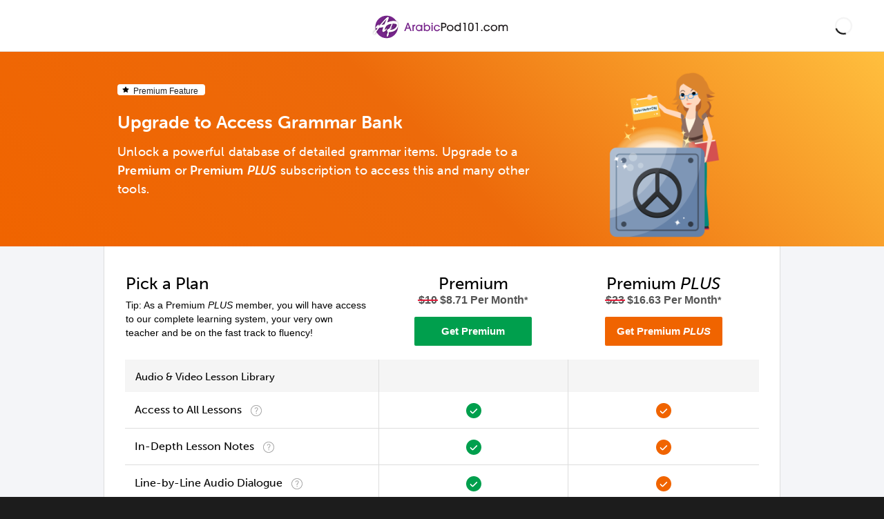

--- FILE ---
content_type: text/html; charset=UTF-8
request_url: https://www.arabicpod101.com/pick-a-plan?lockout=grammarbank
body_size: 5782
content:
<!DOCTYPE html>
<html lang="en" class="responsive-b" >
<head>
    <meta charset="utf-8">
<!-- Google Tag Manager -->
<script>    window.dataLayer = window.dataLayer || [];
    
(function(w,d,s,l,i){w[l]=w[l]||[];w[l].push({'gtm.start':
new Date().getTime(),event:'gtm.js'});var f=d.getElementsByTagName(s)[0],
j=d.createElement(s),dl=l!='dataLayer'?'&l='+l:'';j.async=true;j.src=
'https://www.googletagmanager.com/gtm.js?id='+i+dl;f.parentNode.insertBefore(j,f);
})(window,document,'script','dataLayer','GTM-TZWV3FR');
    </script>
<!-- End Google Tag Manager -->
    <title>Learn Arabic</title>
            <meta name="viewport" content="width=device-width, initial-scale=1, maximum-scale=1">
        <meta name="title" content="Learn Arabic" />
    <meta name="keywords" content="learn Arabic, study Arabic, speak Arabic, Arabic language, Arab culture, read Arabic, write Arabic, Arabic speaking country travel, Arabic podcasts" />
    <meta name="description" content="The fastest, easiest, and most fun way to learn Arabic and Arab culture. Start speaking Arabic in minutes with audio and video lessons, audio dictionary, and learning community!" />
    <meta http-equiv="Content-Language" content="en">
    	<meta property="fb:app_id" content="20275772472">
	<meta property="og:title" content="Learn Arabic">
	<meta property="og:image" content="https://cdn.innovativelanguage.com/sns/thumbnail/site/thumb_fb_arabic.png">
	<meta property="og:description" content="The fastest, easiest, and most fun way to learn Arabic and Arab culture. Start speaking Arabic in minutes with audio and video lessons, audio dictionary, and learning community!">
	<meta property="og:site_name" content="ArabicPod101">
	<meta name="twitter:title" content="Learn Arabic">
	<meta name="twitter:description" content="The fastest, easiest, and most fun way to learn Arabic and Arab culture. Start speaking Arabic in minutes with audio and video lessons, audio dictionary, and learning community!">
	<meta name="twitter:image" content="https://cdn.innovativelanguage.com/sns/thumbnail/site/thumb_fb_arabic.png">
	<meta name="twitter:card" content="summary_large_image">
	<meta name="twitter:site" content="@ArabicPod101">
	<meta name="twitter:creator" content="@ArabicPod101">
    <link rel="SHORTCUT ICON" href="/static/images/arabicpod101/favicon.ico"/>
    <link rel="image_src" href="https://www.arabicpod101.com/static/images/arabicpod101/itunes_logo.jpg" />
    <link rel="stylesheet" href="https://use.typekit.net/vcc4rmc.css"/>
    <link rel="canonical" href="https://www.arabicpod101.com/pick-a-plan"/>    <script src="/static/js/jquery-1.12.4.min.js"></script>
    <script src="/static/js/jquery-migrate-1.4.1.min.js"></script>
    
<script type="text/javascript">
function trackEvent(args, isAsynchronous) {
  jQuery.ajax({
    type: 'POST',
    async: (isAsynchronous!=undefined)?(isAsynchronous):(true),
    url: '/event_tracking.php',
    data: jQuery.extend({
      member_id: '0', 
        category: '_trackEvent', 
        action: '', 
        opt_label: '', 
        opt_value: ''
    }, args),
    success: function(msg) { /* do nothing */ }
  });
}
</script>    <script type="text/javascript">
        window.IllFormbricks = null;
    </script>
<script src="/static/js/compiled/common-lightweight.e252ac979d50173eb942ef99458272ce.illv.min.js" type="text/javascript"></script>
<script src="/static/js/dist/checkout/pick-a-plan.9f27e6f0c9782966ca0c1337d0935001.illv.min.js" type="text/javascript"></script>
<link href="/static/compass/css/common-2021/responsive.699e3b9eac9df0cebc310b2dddbc5162.illv.css" rel="Stylesheet" type="text/css"/>
<link href="/static/compass/css/pages/header-pap-lockout.b935bdc7b2d1523ca0433a2fc7c5fbce.illv.css" rel="Stylesheet" type="text/css"/>
<link href="/static/compass/css/pages/pick-a-plan.f6eccc8a566e0a049ef80c792d30f8b9.illv.css" rel="Stylesheet" type="text/css"/>
    <script type="text/javascript">
        var li = false;
        var hb = false;
        var hp = false;
    </script>
    </head>
    <body class="responsive-b">
<a href="/honeypot-do-not-follow"
   rel="nofollow"
   style="display: none"
   aria-disabled="true"
   aria-hidden="true"
>Hallo, Pooh, you're just in time for a little smackerel of something</a>
    <span id="zendesk" data-zendesk-config="{&quot;language&quot;:&quot;arabic&quot;,&quot;color&quot;:&quot;#802D82&quot;,&quot;site_url&quot;:&quot;arabicpod101.com&quot;,&quot;placeholders&quot;:{&quot;site-url&quot;:&quot;arabicpod101.com&quot;,&quot;site-name&quot;:&quot;ArabicPod101&quot;,&quot;language&quot;:&quot;Arabic&quot;,&quot;language-language&quot;:&quot;Arabic&quot;,&quot;language-your&quot;:&quot;Arabic&quot;,&quot;language-the&quot;:&quot;Arabic&quot;,&quot;language-a&quot;:&quot;Arabic&quot;,&quot;language-blank&quot;:&quot;Arabic&quot;,&quot;video-lgc1&quot;:&quot; &quot;,&quot;video-lgc2&quot;:&quot; &quot;}}"></span>
            <script src="https://static.zdassets.com/ekr/snippet.js?key=web_widget/innovativelanguage.zendesk.com" defer
                id="ze-snippet"></script>
        <script defer>
            window.zESettings = {
                answerBot: {
                    suppress: true
                }
            };
        </script>
            <script defer type="text/javascript" src="/static/js/dist/zendesk/zendesk.12a411b82d66488545273bbb65f934f2.illv.min.js"></script>
    <!-- Google Tag Manager (noscript) -->
<noscript><iframe src="https://www.googletagmanager.com/ns.html?id=GTM-TZWV3FR"
height="0" width="0" style="display:none;visibility:hidden"></iframe></noscript>
<!-- End Google Tag Manager (noscript) --><div onclick="jQuery('.overlay_gray').hide();" class="overlay_gray" style="display: none;"></div>
<div onclick="jQuery('.overlay').hide();" onmouseover="jQuery('.overlay').hide();" class="overlay" style="display: none;"></div>
<div class="dashbar-lr">
    <div>
        <span class="dashbar-lr__logo">
            <img src="/static/images/arabicpod101/header/arabicpod101-logo.svg" class="dashbar-lr__logo-image" alt="Home">
        </span>
                            <div class="r101-help-center-button__wrapper">
    <a class="r101-help-center-button__link js-show-zendesk-sidebar" tabindex="0" role="button">
        <span class="r101-help-center-button__icon"></span>
    </a>
</div>
            </div>
</div>
<div class="r101-wrapper--f4f5f8">
    <form name="signup" method="get" action="https://www.arabicpod101.com/member/member_upnewapi.php" class="js-pap-form">
                    <div class="header-pap-lockout">
                <div class="header-pap-lockout__container header-pap-lockout__container--grammarbank">
                    <div class="header-pap-lockout__label">Premium Feature</div>
                    <div class="header-pap-lockout__title">Upgrade to Access Grammar Bank</div>
                    <div class="header-pap-lockout__subtitle">Unlock a powerful database of detailed grammar items. Upgrade to a <b>Premium</b> or <b>Premium <i>PLUS</i></b> subscription to access this and many other tools.</div>
                </div>
                            </div>
                <div class="r101-coupon--b-m">
            <div class="r101-coupon--b-m__box">
                <div class="r101-coupon--b-m__guarantee">100% Money Back Guarantee<br>on All Accounts</div>
                <div class="r101-input--coupon-code-c">
                    <label class="r101-input--coupon-code-c__label" for="r101-coupon--b-m">Coupon Code</label>
                    <input type="text" value="TODAYONLY"
                           size="20" id="r101-coupon--b-m" class="r101-input--coupon-code-c__input js-pap-coupon">
                </div>
                <div class="r101-coupon--b-m__info">Today's coupon - Choose any subscription for a special bonus</div>
            </div>
        </div>
        <div class="plp-container">
                        <div class="r101-c-plans cols3">
                <ul class="r101-c-plans__tabs" role="tablist">
                                        <li class="r101-c-plans__tab premium current" id="c-plans__tab-premium" role="tab"
                        aria-selected="true"
                        aria-controls="c-plans__panel" data-class="premium">
                        <button class="r101-c-plans__tab-button js-c-plans__tab" type="button">
                            Premium
                                                            <span class="r101-c-plans__tab-button-price plp-tab-button">
                                    <span class="old-price">$10</span> $8.71/Month<span class="asterisk">*</span>
                                </span>
                                                    </button>
                    </li>
                    <li class="r101-c-plans__tab premiumplus" id="c-plans__tab-premiumplus" role="tab"
                        aria-selected="false"
                        aria-controls="c-plans__panel" data-class="premiumplus">
                        <button class="r101-c-plans__tab-button js-c-plans__tab" type="button">
                            Premium+
                                                            <span class="r101-c-plans__tab-button-price plp-tab-button">
                                    <span class="old-price">$23</span> $16.63/Month<span class="asterisk">*</span>
                                </span>
                                                    </button>
                    </li>
                </ul>
                <table class="r101-c-plans__table premium js-c-plans" id="c-plans__panel">
                    <tr class="r101-c-plans__row">
                        <th class="r101-c-plans__head--first">
                            <div class="r101-c-plans__head-title">Pick a Plan</div>
                            <div class="r101-c-plans__head-description">
                                Tip: As a Premium <i>PLUS</i> member, you will have access to our complete learning
                                system, your very own teacher and be on the fast track to fluency!
                            </div>
                        </th>
                                                <th class="r101-c-plans__head premium">
                            <div class="r101-c-plans__head-title">Premium</div>
                            <div class="r101-c-plans__head-price">
                                                                    <span class="old-price">$10</span>
                                    $8.71 Per Month<span class="asterisk">*</span>
                                                            </div>
                            <div class="r101-c-plans__button--premium">
                                <button class="js-pap-button" data-product-type="Premium">Get Premium</button>
                            </div>
                        </th>
                        <th class="r101-c-plans__head premiumplus">
                            <div class="r101-c-plans__head-title">Premium <i>PLUS</i></div>
                            <div class="r101-c-plans__head-price">
                                                                    <span class="old-price">$23</span>
                                    $16.63 Per Month<span class="asterisk">*</span>
                                                            </div>
                            <div class="r101-c-plans__button--premiumplus">
                                                                    <button class="js-pap-button" data-product-type="premiumPlus">
                                        Get Premium <i>PLUS</i>
                                    </button>
                                                            </div>
                        </th>
                    </tr>
                                        <tr class="r101-c-plans__section-header">
                        <td class="r101-c-plans__section-header-cell basic premium">
                            <div class="r101-c-plans__section-header-title">Audio &amp; Video Lesson Library</div>
                        </td>
                                                <td class="r101-c-plans__section-header-cell"></td>
                        <td class="r101-c-plans__section-header-cell"></td>
                    </tr>
                    <tr class="r101-c-plans__row">
                        <td class="basic premium r101-c-plans__label-cell js-tap-tooltip">
                            <div class="r101-c-plans__row-label">
                                <span class="r101-c-plans__label">Access to All Lessons</span>
                                <div class="r101-c-plans__row-help js-show-tooltip"
                                     title="Unlock unlimited access to all audio &amp; video lessons made by real Arabic teachers"
                                     data-tooltip-position="bottom"></div>
                            </div>
                        </td>
                        <td class="premiumplus only-mobile r101-c-plans__label-cell js-tap-tooltip">
                            <div class="r101-c-plans__row-label"><i>Everything You Get with Premium</i></div>
                        </td>
                                                <td class="r101-c-plans__cell">
                            <div class="r101-c-plans__tick--green"></div>
                        </td>
                        <td class="r101-c-plans__cell">
                            <div class="r101-c-plans__tick--orange"></div>
                        </td>
                    </tr>
                    <tr class="r101-c-plans__row">
                        <td class="basic premium r101-c-plans__label-cell js-tap-tooltip">
                            <div class="r101-c-plans__row-label">
                                <span class="r101-c-plans__label">In-Depth Lesson Notes</span>
                                <div class="r101-c-plans__row-help js-show-tooltip"
                                     title="Get printable Lesson Notes with translations, tutorials and explanations for every lesson"></div>
                            </div>
                        </td>
                                                <td class="r101-c-plans__cell">
                            <div class="r101-c-plans__tick--green"></div>
                        </td>
                        <td class="r101-c-plans__cell">
                            <div class="r101-c-plans__tick--orange"></div>
                        </td>
                    </tr>
                    <tr class="r101-c-plans__row">
                        <td class="premium r101-c-plans__label-cell js-tap-tooltip">
                            <div class="r101-c-plans__row-label">
                                <span class="r101-c-plans__label">Line-by-Line Audio Dialogue</span>
                                <div class="r101-c-plans__row-help js-show-tooltip"
                                     title="Master lessons with audio line-by-line breakdown and translations"></div>
                            </div>
                        </td>
                                                <td class="r101-c-plans__cell">
                            <div class="r101-c-plans__tick--green"></div>
                        </td>
                        <td class="r101-c-plans__cell">
                            <div class="r101-c-plans__tick--orange"></div>
                        </td>
                    </tr>
                    <tr class="r101-c-plans__row">
                        <td class="premium r101-c-plans__label-cell js-tap-tooltip">
                            <div class="r101-c-plans__row-label">
                                <span class="r101-c-plans__label">Android, iPhone & iPad App Access</span>
                                <div class="r101-c-plans__row-help js-show-tooltip"
                                     title="Learn Arabic anywhere, anytime! Get our learning system on your mobile device"></div>
                            </div>
                        </td>
                        <td class="basic only-mobile r101-c-plans__label-cell js-tap-tooltip">
                            <div class="r101-c-plans__row-label">
                                <span class="r101-c-plans__label">Basic Access on Android, iPhone or iPad</span>
                                <div class="r101-c-plans__row-help js-show-tooltip"
                                     title="Learn Arabic anywhere, anytime! Get our learning system on your mobile device"></div>
                            </div>
                        </td>
                                                <td class="r101-c-plans__cell">
                            <div class="r101-c-plans__text--green">
                                Premium Features
                            </div>
                        </td>
                        <td class="r101-c-plans__cell">
                            <div class="r101-c-plans__text--orange">
                                Premium <i>PLUS</i> Features
                            </div>
                        </td>
                    </tr>
                    <tr class="r101-c-plans__row">
                        <td class="premium r101-c-plans__label-cell js-tap-tooltip">
                            <div class="r101-c-plans__row-label">
                                <span class="r101-c-plans__label">Premium Lesson Tracks</span>
                                <div class="r101-c-plans__row-help js-show-tooltip"
                                     title="Get exclusive Review Tracks and Dialogue Tracks for every audio lesson"></div>
                            </div>
                        </td>
                                                <td class="r101-c-plans__cell">
                            <div class="r101-c-plans__tick--green"></div>
                        </td>
                        <td class="r101-c-plans__cell">
                            <div class="r101-c-plans__tick--orange"></div>
                        </td>
                    </tr>

                    <tr class="r101-c-plans__row">
                        <td class="premium r101-c-plans__label-cell js-tap-tooltip">
                            <div class="r101-c-plans__row-label">
                                <span class="r101-c-plans__label">Lesson Vocabulary Lists</span>
                                <div class="r101-c-plans__row-help js-show-tooltip"
                                     title="Review key lesson vocabulary with slowed-down audio and translations"></div>
                            </div>
                        </td>
                                                <td class="r101-c-plans__cell">
                            <div class="r101-c-plans__tick--green"></div>
                        </td>
                        <td class="r101-c-plans__cell">
                            <div class="r101-c-plans__tick--orange"></div>
                        </td>
                    </tr>

                    <tr class="r101-c-plans__row">
                        <td class="premium r101-c-plans__label-cell js-tap-tooltip">
                            <div class="r101-c-plans__row-label">
                                <span class="r101-c-plans__label">HD Video</span>
                                <div class="r101-c-plans__row-help js-show-tooltip"
                                     title="Get high-definition Arabic video lessons made by real teachers"></div>
                            </div>
                        </td>
                                                <td class="r101-c-plans__cell">
                            <div class="r101-c-plans__tick--green"></div>
                        </td>
                        <td class="r101-c-plans__cell">
                            <div class="r101-c-plans__tick--orange"></div>
                        </td>
                    </tr>
                    <tr class="r101-c-plans__section-header">
                        <td class="r101-c-plans__section-header-cell basic premium">
                            <div class="r101-c-plans__section-header-title">Vocabulary Resources</div>
                        </td>
                                                <td class="r101-c-plans__section-header-cell"></td>
                        <td class="r101-c-plans__section-header-cell"></td>
                    </tr>
                    <tr class="r101-c-plans__row">
                        <td class="r101-c-plans__label-cell js-tap-tooltip">
                            <div class="r101-c-plans__row-label">
                                <span class="r101-c-plans__label">Arabic Core Words &amp; Phrases</span>
                                <div class="r101-c-plans__row-help js-show-tooltip"
                                     title="Learn the most frequently used words and phrases in the Arabic language"></div>
                            </div>
                        </td>
                        <td class="premium only-mobile r101-c-plans__label-cell js-tap-tooltip">
                            <div class="r101-c-plans__row-label">
                                <span class="r101-c-plans__label">Arabic Core 2000 Words &amp; Phrases</span>
                                <div class="r101-c-plans__row-help js-show-tooltip"
                                     title="Learn the most frequently used words and phrases in the Arabic language"></div>
                            </div>
                        </td>
                        <td class="basic only-mobile r101-c-plans__label-cell js-tap-tooltip">
                            <div class="r101-c-plans__row-label">
                                <span class="r101-c-plans__label">Arabic Core 100 Words &amp; Phrases</span>
                                <div class="r101-c-plans__row-help js-show-tooltip"
                                     title="Learn the most frequently used words and phrases in the Arabic language"></div>
                            </div>
                        </td>
                                                <td class="r101-c-plans__cell">
                            <div class="r101-c-plans__text--green">2000</div>
                        </td>
                        <td class="r101-c-plans__cell">
                            <div class="r101-c-plans__text--orange">2000</div>
                        </td>
                    </tr>
                    <tr class="r101-c-plans__row">
                        <td class="premium r101-c-plans__label-cell js-tap-tooltip">
                            <div class="r101-c-plans__row-label">
                                <span class="r101-c-plans__label">Pathway Vocabulary</span>
                                <div class="r101-c-plans__row-help js-show-tooltip"
                                     title="Review all the vocab from any pathway with one handy list"></div>
                            </div>
                        </td>
                                                <td class="r101-c-plans__cell">
                            <div class="r101-c-plans__tick--green"></div>
                        </td>
                        <td class="r101-c-plans__cell">
                            <div class="r101-c-plans__tick--orange"></div>
                        </td>
                    </tr>
                    <tr class="r101-c-plans__row">
                        <td class="premium r101-c-plans__label-cell js-tap-tooltip">
                            <div class="r101-c-plans__row-label">
                                <span class="r101-c-plans__label">Vocabulary Slideshow</span>
                                <div class="r101-c-plans__row-help js-show-tooltip"
                                     title="Learn the core words and phrases passively with our audio-visual learning slideshow"></div>
                            </div>
                        </td>
                                                <td class="r101-c-plans__cell">
                            <div class="r101-c-plans__tick--green"></div>
                        </td>
                        <td class="r101-c-plans__cell">
                            <div class="r101-c-plans__tick--orange"></div>
                        </td>
                    </tr>
                    <tr class="r101-c-plans__row">
                        <td class="premium r101-c-plans__label-cell js-tap-tooltip">
                            <div class="r101-c-plans__row-label">
                                <span class="r101-c-plans__label">Personal Word Bank</span>
                                <div class="r101-c-plans__row-help js-show-tooltip"
                                     title="Your personal vocabulary database. Save newly learned words here for future review"></div>
                            </div>
                        </td>
                                                <td class="r101-c-plans__cell">
                            <div class="r101-c-plans__tick--green"></div>
                        </td>
                        <td class="r101-c-plans__cell">
                            <div class="r101-c-plans__tick--orange"></div>
                        </td>
                    </tr>
                    <tr class="r101-c-plans__row">
                        <td class="premium r101-c-plans__label-cell js-tap-tooltip">
                            <div class="r101-c-plans__row-label">
                                <span class="r101-c-plans__label">Spaced Repetition Flashcards</span>
                                <div class="r101-c-plans__row-help js-show-tooltip"
                                     title="Learn words fast with smart flashcards that quiz you at spaced intervals to improve your memory"></div>
                            </div>
                        </td>
                                                <td class="r101-c-plans__cell">
                            <div class="r101-c-plans__tick--green"></div>
                        </td>
                        <td class="r101-c-plans__cell">
                            <div class="r101-c-plans__tick--orange"></div>
                        </td>
                    </tr>
                    <tr class="r101-c-plans__section-header">
                        <td class="r101-c-plans__section-header-cell premium">
                            <div class="r101-c-plans__section-header-title">Study Tools</div>
                        </td>
                                                <td class="r101-c-plans__section-header-cell"></td>
                        <td class="r101-c-plans__section-header-cell"></td>
                    </tr>

                    <tr class="r101-c-plans__row">
                        <td class="premium r101-c-plans__label-cell js-tap-tooltip">
                            <div class="r101-c-plans__row-label">
                                <span class="r101-c-plans__label">Multiple-Choice Assessments</span>
                                <div class="r101-c-plans__row-help js-show-tooltip"
                                     title="Test your Arabic after every few lessons with multiple-choice assessments"></div>
                            </div>
                        </td>
                                                <td class="r101-c-plans__cell">
                            <div class="r101-c-plans__tick--green"></div>
                        </td>
                        <td class="r101-c-plans__cell">
                            <div class="r101-c-plans__tick--orange"></div>
                        </td>
                    </tr>
                    <tr class="r101-c-plans__row">
                        <td class="premium r101-c-plans__label-cell js-tap-tooltip">
                            <div class="r101-c-plans__row-label">
                                <span class="r101-c-plans__label">Pronunciation Practice Tools</span>
                                <div class="r101-c-plans__row-help js-show-tooltip"
                                     title="Record and compare your voice to native speakers’ to perfect your pronunciation"></div>
                            </div>
                        </td>
                                                <td class="r101-c-plans__cell">
                            <div class="r101-c-plans__tick--green"></div>
                        </td>
                        <td class="r101-c-plans__cell">
                            <div class="r101-c-plans__tick--orange"></div>
                        </td>
                    </tr>
                                            <tr class="r101-c-plans__row">
                            <td class="premium r101-c-plans__label-cell js-tap-tooltip">
                                <div class="r101-c-plans__row-label">
                                    <span class="r101-c-plans__label">Daily Dose of Arabic Lessons</span>
                                    <div class="r101-c-plans__row-help js-show-tooltip"
                                         title="Get bite-sized lessons every day that will keep you learning and motivated"></div>
                                </div>
                            </td>
                                                        <td class="r101-c-plans__cell">
                                <div class="r101-c-plans__tick--green"></div>
                            </td>
                            <td class="r101-c-plans__cell">
                                <div class="r101-c-plans__tick--orange"></div>
                            </td>
                        </tr>
                                                                <tr class="r101-c-plans__row">
                            <td class="premium r101-c-plans__label-cell js-tap-tooltip">
                                <div class="r101-c-plans__row-label">
                                    <span class="r101-c-plans__label">Grammar Bank</span>
                                    <div class="r101-c-plans__row-help js-show-tooltip"
                                         title="Unlock a powerful database of detailed grammar items"></div>
                                </div>
                            </td>
                                                        <td class="r101-c-plans__cell">
                                <div class="r101-c-plans__tick--green"></div>
                            </td>
                            <td class="r101-c-plans__cell">
                                <div class="r101-c-plans__tick--orange"></div>
                            </td>
                        </tr>
                                                            <tr class="r101-c-plans__section-header">
                        <td class="r101-c-plans__section-header-cell premiumplus">
                            <div class="r101-c-plans__section-header-title">1-on-1 Learning</div>
                        </td>
                                                <td class="r101-c-plans__section-header-cell"></td>
                        <td class="r101-c-plans__section-header-cell"></td>
                    </tr>
                    <tr class="r101-c-plans__row">
                        <td class="premiumplus r101-c-plans__label-cell js-tap-tooltip">
                            <div class="r101-c-plans__row-label">
                                <span class="r101-c-plans__label">1-on-1 Access to a Teacher</span>
                                <div class="r101-c-plans__row-help js-show-tooltip"
                                     title="Personal instruction from one of our Arabic teachers via My Teacher Messenger"></div>
                            </div>
                        </td>
                                                <td class="r101-c-plans__cell"></td>
                        <td class="r101-c-plans__cell">
                            <div class="r101-c-plans__tick--orange"></div>
                        </td>
                    </tr>
                    <tr class="r101-c-plans__row">
                        <td class="premiumplus r101-c-plans__label-cell js-tap-tooltip">
                            <div class="r101-c-plans__row-label">
                                <span class="r101-c-plans__label">Hand-Graded Assessments</span>
                                <div class="r101-c-plans__row-help js-show-tooltip"
                                     title="Test your speaking and writing skills and get corrected by Arabic teachers"></div>
                            </div>
                        </td>
                                                <td class="r101-c-plans__cell"></td>
                        <td class="r101-c-plans__cell">
                            <div class="r101-c-plans__tick--orange"></div>
                        </td>
                    </tr>
                    <tr class="r101-c-plans__row">
                        <td class="premiumplus r101-c-plans__label-cell js-tap-tooltip">
                            <div class="r101-c-plans__row-label">
                                <span class="r101-c-plans__label">Guidance &amp; Personalized Assessment</span>
                                <div class="r101-c-plans__row-help js-show-tooltip"
                                     title="Get a personal assessment by one of our highly experienced Arabic specialists"></div>
                            </div>
                        </td>
                                                <td class="r101-c-plans__cell"></td>
                        <td class="r101-c-plans__cell">
                            <div class="r101-c-plans__tick--orange"></div>
                        </td>
                    </tr>
                    <tr class="r101-c-plans__row">
                        <td class="premiumplus r101-c-plans__label-cell js-tap-tooltip">
                            <div class="r101-c-plans__row-label">
                                <span class="r101-c-plans__label">Writing &amp; Pronunciation Practice</span>
                                <div class="r101-c-plans__row-help js-show-tooltip"
                                     title="Exchange writing and recordings of yourself speaking and get feedback from your teacher"></div>
                            </div>
                        </td>
                                                <td class="r101-c-plans__cell"></td>
                        <td class="r101-c-plans__cell">
                            <div class="r101-c-plans__tick--orange"></div>
                        </td>
                    </tr>
                                        <tr class="r101-c-plans__row">
                        <td class="premiumplus r101-c-plans__label-cell js-tap-tooltip">
                            <div class="r101-c-plans__row-label">
                                <span class="r101-c-plans__label">Dialogue Role Play</span>
                                <div class="r101-c-plans__row-help js-show-tooltip"
                                     title="Practice speaking and perfect your Arabic with instant feedback from our AI assistant"></div>
                            </div>
                        </td>
                                                <td class="r101-c-plans__cell"></td>
                        <td class="r101-c-plans__cell">
                            <div class="r101-c-plans__tick--orange"></div>
                        </td>
                    </tr>
                                        <tr class="r101-c-plans__section-header">
                        <td class="r101-c-plans__section-header-cell"></td>
                        <td class="r101-c-plans__section-header-cell pap-coupon-d2" colspan="2">
                            <div class="pap-coupon-d2__table">
                                <div class="pap-coupon-d2__input-cell">
                                    <input type="text" name="coupon" size="20" class="pap-coupon-d2__input js-pap-coupon"
                                           value="TODAYONLY"
                                           title="Coupon">
                                </div>
                                <div class="pap-coupon-d2__text-cell">
                                                                            Today's coupon - Choose any subscription for a special bonus
                                                                    </div>
                            </div>
                        </td>
                    </tr>
                    <tr class="r101-c-plans__buttons-row">
                        <td class="r101-c-plans__label-cell js-tap-tooltip"></td>
                                                <td class="premium r101-c-plans__cell">
                            <div class="r101-c-plans__button--premium last">
                                <button class="js-pap-button" data-product-type="Premium">Get Premium</button>
                            </div>
                        </td>
                        <td class="r101-c-plans__cell">
                            <div class="r101-c-plans__button--premiumplus last">
                                                                    <button class="js-pap-button" data-product-type="premiumPlus">Get Premium
                                        <i>PLUS</i></button>
                                                            </div>
                        </td>
                    </tr>
                </table>
            </div>
        </div>
        <div class="plp-container--chameleon">
            <div class="plp-money-back">
                <div class="plp-money-back__icon"></div>
                <div class="plp-money-back__text">
                    <b>Buy with confidence.</b> We're sure that you will be pleased with ArabicPod101. If you are not happy with your subscription for any reason, we offer a 100% money-back guarantee within 60 days of purchase. You can also cancel your subscription at any time.
                    <div class="plp-money-back__asterisk-disclaimer">* Price in USD based on the cost of a 24-month subscription</div>
                </div>
            </div>
        </div>
        <div class="plp-container padding">
            <div class="plp-logos__title">Learn Arabic with ArabicPod101.com, as seen in:</div>
            <div class="plp-logos">
                <img class="plp-logos__img" alt="The New Your Times"
                     src="/static/images/promo-landing-page/logos_newyorktimes.png"
                     srcset="/static/images/promo-landing-page/logos_newyorktimes@2x.png 2x">
                <img class="plp-logos__img" alt="BBC"
                     src="/static/images/promo-landing-page/logos_bbc.png"
                     srcset="/static/images/promo-landing-page/logos_bbc@2x.png 2x">
                <img class="plp-logos__img" alt="Newsweek"
                     src="/static/images/promo-landing-page/logos_newsweek.png"
                     srcset="/static/images/promo-landing-page/logos_newsweek@2x.png 2x">
                                <img class="plp-logos__img" alt="PC Magazine"
                     src="/static/images/promo-landing-page/logos_pc-magazine.png"
                     srcset="/static/images/promo-landing-page/logos_pc-magazine@2x.png 2x">
            </div>
            <input type="hidden" name="signup_source" value="lockout_pap_grammarbank_signup">
            <input type="hidden" name="nxt" value="cc_info">
            <input type="hidden" name="product_type" value="Premium">
                    </div>
    </form>
</div>
<footer class="footer-c">
    <div>
        <a name='ill-footer-link'></a>        <p>
            Copyright &copy; 2026 Innovative Language Learning. All rights reserved.
            ArabicPod101.com            <span>
                <a rel="nofollow" href="#privacy_policy" class="js-privacy-link">Privacy Policy</a>
                | <a rel="nofollow" href="#terms_of_use" class="js-terms-link">Terms of Use</a>.
            </span>
                    </p>
    </div>
</footer>
    <!--Start Google Analytics-->
    <script>
    	function GALocalEventTracking(params, isAsynchronous){
    		isAsynchronous = (isAsynchronous!=undefined)?(isAsynchronous):(true);
    		var member_id=0;
            trackEvent({member_id: member_id, category: params[0], action: params[1], opt_label: params[2], opt_value: params[3]}, isAsynchronous);
    		return true;
    	}
    </script>
    <!--End Google Analytics-->
<script type="text/javascript">
    if (typeof window.GALocalEventTracking === 'function') {
        GALocalEventTracking(['_pv', '', '', window.location.href]);
    }
</script>
</body>
</html>


--- FILE ---
content_type: text/css
request_url: https://www.arabicpod101.com/static/compass/css/pages/header-pap-lockout.b935bdc7b2d1523ca0433a2fc7c5fbce.illv.css
body_size: 1145
content:
.header-pap-lockout{background-image:linear-gradient(45deg, #F06400 0%, #ED6A0A 49.48%, #FFBF3E 100%)}.header-pap-lockout--basic{background:linear-gradient(225deg, #62A0A7 0%, #4F6582 100%)}@media (max-width: 850px){.header-pap-lockout{margin-bottom:12px}}.header-pap-lockout__container{max-width:980px;margin:0 auto;padding:45px 360px 70px 20px;color:#fff;font-family:museo-sans-rounded,"museo-sans","Trebuchet MS",tahoma,arial,sans-serif}@media (max-width: 850px){.header-pap-lockout__container{padding:35px 36px 162px;max-width:100%}}.header-pap-lockout__container--flashcards{background:url(/static/compass/images/pap-lockout/flashcards-pt.png) no-repeat right 70px top -90px;background-size:240px}@media screen and (-webkit-min-device-pixel-ratio: 2), (-webkit-min-device-pixel-ratio: 2), (min-resolution: 192dpi){.header-pap-lockout__container--flashcards{background:url(/static/compass/images/pap-lockout/flashcards-pt@2x.png) no-repeat right 70px top -90px;background-size:240px}}@media (max-width: 850px){.header-pap-lockout__container--flashcards{background:url(/static/compass/images/pap-lockout/flashcards-ls.png) no-repeat 0 0}}@media screen and (max-width: 850px) and (-webkit-min-device-pixel-ratio: 2), (max-width: 850px) and (-webkit-min-device-pixel-ratio: 2), (max-width: 850px) and (min-resolution: 192dpi){.header-pap-lockout__container--flashcards{background:url(/static/compass/images/pap-lockout/flashcards-ls@2x.png) no-repeat 0 0}}.header-pap-lockout__container--wordbank{background:url(/static/compass/images/pap-lockout/word_bank-pt.png) no-repeat right 60px top -140px;background-size:270px}@media screen and (-webkit-min-device-pixel-ratio: 2), (-webkit-min-device-pixel-ratio: 2), (min-resolution: 192dpi){.header-pap-lockout__container--wordbank{background:url(/static/compass/images/pap-lockout/word_bank-pt@2x.png) no-repeat right 60px top -140px;background-size:270px}}@media (max-width: 850px){.header-pap-lockout__container--wordbank{background:url(/static/compass/images/pap-lockout/word_bank-ls.png) no-repeat 0 0}}@media screen and (max-width: 850px) and (-webkit-min-device-pixel-ratio: 2), (max-width: 850px) and (-webkit-min-device-pixel-ratio: 2), (max-width: 850px) and (min-resolution: 192dpi){.header-pap-lockout__container--wordbank{background:url(/static/compass/images/pap-lockout/word_bank-ls@2x.png) no-repeat 0 0}}.header-pap-lockout__container--favorite-lessons{background:url(/static/compass/images/pap-lockout/favourite_lessons-pt.png) no-repeat right 135px top -8px;background-size:contain}@media screen and (-webkit-min-device-pixel-ratio: 2), (-webkit-min-device-pixel-ratio: 2), (min-resolution: 192dpi){.header-pap-lockout__container--favorite-lessons{background:url(/static/compass/images/pap-lockout/favourite_lessons-pt@2x.png) no-repeat right 135px top -8px;background-size:contain}}@media (max-width: 850px){.header-pap-lockout__container--favorite-lessons{background:url(/static/compass/images/pap-lockout/favourite_lessons-ls.png) no-repeat 0 0}}@media screen and (max-width: 850px) and (-webkit-min-device-pixel-ratio: 2), (max-width: 850px) and (-webkit-min-device-pixel-ratio: 2), (max-width: 850px) and (min-resolution: 192dpi){.header-pap-lockout__container--favorite-lessons{background:url(/static/compass/images/pap-lockout/favourite_lessons-ls@2x.png) no-repeat 0 0}}.header-pap-lockout__container--corewordlist2000{background:url(/static/compass/images/pap-lockout/core_2000_word_list-pt.png) no-repeat right 120px top 7px;background-size:contain}@media screen and (-webkit-min-device-pixel-ratio: 2), (-webkit-min-device-pixel-ratio: 2), (min-resolution: 192dpi){.header-pap-lockout__container--corewordlist2000{background:url(/static/compass/images/pap-lockout/core_2000_word_list-pt@2x.png) no-repeat right 120px top 7px;background-size:contain}}@media (max-width: 850px){.header-pap-lockout__container--corewordlist2000{background:url(/static/compass/images/pap-lockout/core_2000_word_list-ls.png) no-repeat 0 0}}@media screen and (max-width: 850px) and (-webkit-min-device-pixel-ratio: 2), (max-width: 850px) and (-webkit-min-device-pixel-ratio: 2), (max-width: 850px) and (min-resolution: 192dpi){.header-pap-lockout__container--corewordlist2000{background:url(/static/compass/images/pap-lockout/core_2000_word_list-ls@2x.png) no-repeat 0 0}}.header-pap-lockout__container--notes{background:url(/static/compass/images/pap-lockout/my_notes-pt.png) no-repeat right 80px top -42px;background-size:18%}@media screen and (-webkit-min-device-pixel-ratio: 2), (-webkit-min-device-pixel-ratio: 2), (min-resolution: 192dpi){.header-pap-lockout__container--notes{background:url(/static/compass/images/pap-lockout/my_notes-pt@2x.png) no-repeat right 80px top -42px;background-size:18%}}@media (max-width: 850px){.header-pap-lockout__container--notes{background:url(/static/compass/images/pap-lockout/my_notes-ls.png) no-repeat 0 0}}@media screen and (max-width: 850px) and (-webkit-min-device-pixel-ratio: 2), (max-width: 850px) and (-webkit-min-device-pixel-ratio: 2), (max-width: 850px) and (min-resolution: 192dpi){.header-pap-lockout__container--notes{background:url(/static/compass/images/pap-lockout/my_notes-ls@2x.png) no-repeat 0 0}}.header-pap-lockout__container--grammarbank{background:url(/static/compass/images/pap-lockout/grammarbank-pt.png) no-repeat right 80px top -42px;background-size:18%}@media screen and (-webkit-min-device-pixel-ratio: 2), (-webkit-min-device-pixel-ratio: 2), (min-resolution: 192dpi){.header-pap-lockout__container--grammarbank{background:url(/static/compass/images/pap-lockout/grammarbank-pt@2x.png) no-repeat right 80px top -42px;background-size:18%}}@media (max-width: 850px){.header-pap-lockout__container--grammarbank{background:url(/static/compass/images/pap-lockout/grammarbank-ls.png) no-repeat 0 0}}@media screen and (max-width: 850px) and (-webkit-min-device-pixel-ratio: 2), (max-width: 850px) and (-webkit-min-device-pixel-ratio: 2), (max-width: 850px) and (min-resolution: 192dpi){.header-pap-lockout__container--grammarbank{background:url(/static/compass/images/pap-lockout/grammarbank-ls@2x.png) no-repeat 0 0}}.header-pap-lockout__container--pronunciation{background:url(/static/compass/images/pap-lockout/pronunciation-pt.png) no-repeat right 50px top -62px;background-size:21%}@media screen and (-webkit-min-device-pixel-ratio: 2), (-webkit-min-device-pixel-ratio: 2), (min-resolution: 192dpi){.header-pap-lockout__container--pronunciation{background:url(/static/compass/images/pap-lockout/pronunciation-pt@2x.png) no-repeat right 50px top -62px;background-size:21%}}@media (max-width: 850px){.header-pap-lockout__container--pronunciation{background:url(/static/compass/images/pap-lockout/pronunciation-ls.png) no-repeat 0 0}}@media screen and (max-width: 850px) and (-webkit-min-device-pixel-ratio: 2), (max-width: 850px) and (-webkit-min-device-pixel-ratio: 2), (max-width: 850px) and (min-resolution: 192dpi){.header-pap-lockout__container--pronunciation{background:url(/static/compass/images/pap-lockout/pronunciation-ls@2x.png) no-repeat 0 0}}.header-pap-lockout__container--slideshow{background:url(/static/compass/images/pap-lockout/slideshow-pt@2x.png) no-repeat right 80px top -62px;background-size:20%}@media (max-width: 850px){.header-pap-lockout__container--slideshow{background:url(/static/compass/images/pap-lockout/slideshow-ls@2x.png) no-repeat 0 0}}.header-pap-lockout__container--kanjibank{background:url(/static/compass/images/pap-lockout/kanjibank-pt.png) no-repeat right 80px top -42px;background-size:18%}@media screen and (-webkit-min-device-pixel-ratio: 2), (-webkit-min-device-pixel-ratio: 2), (min-resolution: 192dpi){.header-pap-lockout__container--kanjibank{background:url(/static/compass/images/pap-lockout/kanjibank-pt@2x.png) no-repeat right 80px top -42px;background-size:18%}}@media (max-width: 850px){.header-pap-lockout__container--kanjibank{background:url(/static/compass/images/pap-lockout/kanjibank-ls.png) no-repeat 0 0}}@media screen and (max-width: 850px) and (-webkit-min-device-pixel-ratio: 2), (max-width: 850px) and (-webkit-min-device-pixel-ratio: 2), (max-width: 850px) and (min-resolution: 192dpi){.header-pap-lockout__container--kanjibank{background:url(/static/compass/images/pap-lockout/kanjibank-ls@2x.png) no-repeat 0 0}}.header-pap-lockout__container--kanji_dictionary{background:url(/static/compass/images/pap-lockout/kanji_dictionary-pt.png) no-repeat right 80px top -42px;background-size:18%}@media screen and (-webkit-min-device-pixel-ratio: 2), (-webkit-min-device-pixel-ratio: 2), (min-resolution: 192dpi){.header-pap-lockout__container--kanji_dictionary{background:url(/static/compass/images/pap-lockout/kanji_dictionary-pt@2x.png) no-repeat right 80px top -42px;background-size:18%}}@media (max-width: 850px){.header-pap-lockout__container--kanji_dictionary{background:url(/static/compass/images/pap-lockout/kanji_dictionary-ls.png) no-repeat 0 0}}@media screen and (max-width: 850px) and (-webkit-min-device-pixel-ratio: 2), (max-width: 850px) and (-webkit-min-device-pixel-ratio: 2), (max-width: 850px) and (min-resolution: 192dpi){.header-pap-lockout__container--kanji_dictionary{background:url(/static/compass/images/pap-lockout/kanji_dictionary-ls@2x.png) no-repeat 0 0}}@media (max-width: 850px){.header-pap-lockout__container--flashcards,.header-pap-lockout__container--wordbank,.header-pap-lockout__container--favorite-lessons,.header-pap-lockout__container--notes,.header-pap-lockout__container--grammarbank,.header-pap-lockout__container--pronunciation,.header-pap-lockout__container--slideshow,.header-pap-lockout__container--kanjibank,.header-pap-lockout__container--kanji_dictionary,.header-pap-lockout__container--corewordlist2000{background-position-y:bottom;background-position-x:center;background-size:360px}}.header-pap-lockout__banner{background-color:#470F72;text-align:center;padding:7px 10px;color:#fff;font-family:museo-sans-rounded,"museo-sans","Trebuchet MS",tahoma,arial,sans-serif;font-size:21px;line-height:27px;font-weight:600}.header-pap-lockout__title{font-size:26px;margin-bottom:12px;margin-top:20px;font-weight:700;line-height:34px}@media (max-width: 850px){.header-pap-lockout__title{font-size:21px;margin-bottom:8px;line-height:27px}}.header-pap-lockout__subtitle{font-size:18px;font-weight:500;line-height:27px;letter-spacing:0.2px}@media (max-width: 850px){.header-pap-lockout__subtitle{font-size:16px;line-height:24px}}.header-pap-lockout__label{background-color:#fff;border-radius:4px;padding:4px 10px 0 23px;font-size:12px;line-height:1;font-family:helvetica,arial,sans-serif;display:inline-block;color:#212121;position:relative}.header-pap-lockout__label::before{content:'';background:url(/static/compass/images/pap-lockout/inc_star.svg) no-repeat 0 0;background-size:cover;width:12px;height:12px;position:absolute;left:6px;top:50%;transform:translateY(-50%)}


--- FILE ---
content_type: text/css
request_url: https://www.arabicpod101.com/static/compass/css/pages/pick-a-plan.f6eccc8a566e0a049ef80c792d30f8b9.illv.css
body_size: 3575
content:
.r101-wrapper--f4f5f8{background:#f4f5f8;display:table;width:100%}.dashbar-lr__logo{padding:5px 0 4px}@media (min-width: 630px){.dashbar-lr__logo{padding:19px 0 13px}}.dashbar-lr__logo-image{display:block;height:32px;margin:0 auto}@media (min-width: 630px){.dashbar-lr__logo-image{display:inline-block;height:40px}}.dashbar-lr__hello{display:none}@media (min-width: 980px){.dashbar-lr__hello{display:inline-block}}*{box-sizing:border-box}.plp-campaign-header{font-family:helvetica,arial,sans-serif;font-weight:normal;font-size:16px;text-transform:none;text-decoration:none;font-style:normal;line-height:24px;display:block;margin:0 auto;padding:0}.plp-container{font-family:helvetica,arial,sans-serif;font-weight:normal;font-size:16px;text-transform:none;text-decoration:none;font-style:normal;line-height:24px;max-width:980px;margin:0 auto;background-color:#fff;border:0 solid #ddd}@media (min-width: 980px){.plp-container{border-width:0 1px}}.plp-container.padding{padding:30px}.plp-container--chameleon{font-family:helvetica,arial,sans-serif;font-weight:normal;font-size:16px;text-transform:none;text-decoration:none;font-style:normal;line-height:24px;max-width:980px;margin:0 auto;border:solid #ddd;border-width:1px 0}@media (min-width: 850px){.plp-container--chameleon{background-color:#fff;border-width:0}}@media (min-width: 980px){.plp-container--chameleon{border-width:0 1px}}.plp-title{display:block;margin:22px 0 20px;text-align:center;font-family:"museo-sans","Trebuchet MS",tahoma,arial,sans-serif;font-weight:300;font-size:32px;text-transform:none;text-decoration:none;font-style:normal;line-height:40px}@media (min-width: 850px){.plp-title{display:none}}.plp-money-back{text-align:center;margin:27px 22px 36px}.plp-money-back::after{content:'';display:table;clear:both}@media (min-width: 850px){.plp-money-back{max-width:625px;margin:0 auto}}.plp-money-back__icon{display:inline-block;width:54px;height:54px;vertical-align:middle;background:url(/static/images/promo-landing-page/icn_money-back.svg) no-repeat 0 0;background-size:54px 54px}@media (min-width: 850px){.plp-money-back__icon{float:left}}.plp-money-back__text{display:inline-block;margin:10px 0 0;font-size:14px;line-height:22px;color:#5f5f5f}@media (min-width: 850px){.plp-money-back__text{width:540px;margin:0 0 0 30px;float:left;text-align:left}}.plp-money-back__asterisk-disclaimer{font-size:11px;line-height:13px;margin-top:18px}.plp-logos__title{font-size:14px;line-height:22px;text-align:center;color:#777}@media (min-width: 850px){.plp-logos__title{display:none}}.plp-logos{display:block;width:100%;margin:0;text-align:center}.plp-logos__img{display:inline-block;max-width:100%;width:auto;margin:9px 8px}.r101-c-plans{margin:0;padding:0 0 1px}.r101-c-plans,.r101-c-plans *{box-sizing:border-box}.r101-c-plans .current .new-price{color:#fff}@media (min-width: 850px){.r101-c-plans{padding:24px 30px 3px}.r101-c-plans .new-price{display:block;color:#E21B39;font-weight:bold}}.r101-c-plans__table{width:100%;margin:15px 0 0;border-collapse:collapse}.r101-c-plans__table.premium{margin-bottom:23px}@media (min-width: 850px){.r101-c-plans__table.premium{margin-bottom:30px}}@media (min-width: 850px){.r101-c-plans__table{margin:14px 0 30px}}.r101-c-plans__table.basic .basic{display:table-cell}.r101-c-plans__table.basic .basic.r101-c-plans__row,.r101-c-plans__table.basic .basic.r101-c-plans__section-header{display:table-row}.r101-c-plans__table.premium .premium{display:table-cell}.r101-c-plans__table.premium .premium.r101-c-plans__row,.r101-c-plans__table.premium .premium.r101-c-plans__section-header{display:table-row}.r101-c-plans__table.premiumplus .premiumplus{display:table-cell}.r101-c-plans__table.premiumplus .premiumplus.r101-c-plans__row,.r101-c-plans__table.premiumplus .premiumplus.r101-c-plans__section-header{display:table-row}@media (min-width: 850px){.r101-c-plans__table.basic .basic.only-mobile,.r101-c-plans__table.premium .premium.only-mobile,.r101-c-plans__table.premiumplus .premiumplus.only-mobile{display:none}}.r101-c-plans__table .only-mobile{display:none}.r101-c-plans__head{display:none}@media (min-width: 850px){.r101-c-plans__head{display:table-cell;min-width:182px}.cols3 .r101-c-plans__head{width:182px}.cols2 .r101-c-plans__head{width:30%}}.r101-c-plans__head .r101-c-plans__button--premiumplus,.r101-c-plans__head .r101-c-plans__button--premium,.r101-c-plans__head .r101-c-plans__button--basic{margin-top:8px;margin-bottom:26px}@media (min-width: 850px){.r101-c-plans__head .r101-c-plans__button--premiumplus,.r101-c-plans__head .r101-c-plans__button--premium,.r101-c-plans__head .r101-c-plans__button--basic{margin-top:14px;margin-bottom:19px}}.r101-c-plans__head--first{display:none;padding-right:15px;padding-bottom:20px;text-align:left;vertical-align:top}@media (min-width: 850px){.r101-c-plans__head--first{display:table-cell}}.r101-c-plans__head-title{font-family:"museo-sans","Trebuchet MS",tahoma,arial,sans-serif;font-weight:normal;font-size:26px;text-transform:none;text-decoration:none;font-style:normal;line-height:28px}@media (min-width: 850px){.r101-c-plans__head-title{font-size:24px;line-height:29px}}.r101-c-plans__head-description{margin-top:7px;color:#000;font-size:14px;font-weight:normal;line-height:20px;text-align:left}.r101-c-plans__head-price{color:#545454;font-size:16px;font-weight:bold;line-height:19px;text-align:center}.r101-c-plans__head-price .old-price{position:relative}.r101-c-plans__head-price .old-price::after{content:'';border-bottom:2px solid #E21B39;position:absolute;left:-4%;top:45%;width:108%}.r101-c-plans__head-price .asterisk{font-size:calc(100% - 2px)}.r101-c-plans__head-price .new-price{color:#E21B39}.r101-c-plans__button--premiumplus>button{display:block;width:100%;height:auto;padding:0.9em 1.25em;line-height:1.2em;border:0;font-family:helvetica,arial,sans-serif;font-weight:bold;font-size:15px;text-align:center;text-decoration:none;box-sizing:border-box;-webkit-appearance:none;-moz-appearance:none;appearance:none;border-radius:2px;cursor:pointer;color:#fff;background-color:#F06400}.r101-c-plans__button--premiumplus>button:focus{outline:2px solid #46CECE;outline-offset:1px}.r101-c-plans__button--premiumplus>button::-moz-focus-inner{border:0}[data-whatinput="keyboard"] .r101-c-plans__button--premiumplus>button:focus{outline:2px solid #46CECE;outline-offset:1px}[data-whatinput="touch"] .r101-c-plans__button--premiumplus>button:focus,[data-whatinput="mouse"] .r101-c-plans__button--premiumplus>button:focus{outline:none}.r101-c-plans__button--premiumplus>button:hover{background-color:#c05000}.r101-c-plans__button--premiumplus>button.disabled,.r101-c-plans__button--premiumplus>button[disabled]{background-color:#f8b280;color:#fff;cursor:not-allowed}.r101-c-plans__button--premiumplus>button.disabled:hover,.r101-c-plans__button--premiumplus>button[disabled]:hover{background-color:#f8b280;color:#fff}.r101-c-plans__button--basic>button{display:block;width:100%;height:auto;padding:0.9em 1.25em;line-height:1.2em;border:0;font-family:helvetica,arial,sans-serif;font-weight:bold;font-size:15px;text-align:center;text-decoration:none;box-sizing:border-box;-webkit-appearance:none;-moz-appearance:none;appearance:none;border-radius:2px;cursor:pointer;color:#fff;background-color:#7594B3}.r101-c-plans__button--basic>button:focus{outline:2px solid #46CECE;outline-offset:1px}.r101-c-plans__button--basic>button::-moz-focus-inner{border:0}[data-whatinput="keyboard"] .r101-c-plans__button--basic>button:focus{outline:2px solid #46CECE;outline-offset:1px}[data-whatinput="touch"] .r101-c-plans__button--basic>button:focus,[data-whatinput="mouse"] .r101-c-plans__button--basic>button:focus{outline:none}.r101-c-plans__button--basic>button:hover{background-color:#5e768f}.r101-c-plans__button--basic>button.disabled,.r101-c-plans__button--basic>button[disabled]{background-color:#bacad9;color:#fff;cursor:not-allowed}.r101-c-plans__button--basic>button.disabled:hover,.r101-c-plans__button--basic>button[disabled]:hover{background-color:#bacad9;color:#fff}.r101-c-plans__button--premium>button{display:block;width:100%;height:auto;padding:0.9em 1.25em;line-height:1.2em;border:0;font-family:helvetica,arial,sans-serif;font-weight:bold;font-size:15px;text-align:center;text-decoration:none;box-sizing:border-box;-webkit-appearance:none;-moz-appearance:none;appearance:none;border-radius:2px;cursor:pointer;color:#fff;background-color:#009F4D}.r101-c-plans__button--premium>button:focus{outline:2px solid #46CECE;outline-offset:1px}.r101-c-plans__button--premium>button::-moz-focus-inner{border:0}[data-whatinput="keyboard"] .r101-c-plans__button--premium>button:focus{outline:2px solid #46CECE;outline-offset:1px}[data-whatinput="touch"] .r101-c-plans__button--premium>button:focus,[data-whatinput="mouse"] .r101-c-plans__button--premium>button:focus{outline:none}.r101-c-plans__button--premium>button:hover{background-color:#007f3e}.r101-c-plans__button--premium>button.disabled,.r101-c-plans__button--premium>button[disabled]{background-color:#80cfa6;color:#fff;cursor:not-allowed}.r101-c-plans__button--premium>button.disabled:hover,.r101-c-plans__button--premium>button[disabled]:hover{background-color:#80cfa6;color:#fff}.r101-c-plans__button--premiumplus,.r101-c-plans__button--basic,.r101-c-plans__button--premium{max-width:366px;margin:8px auto 5px;padding:0 23px}.r101-c-plans__button--premiumplus.last,.r101-c-plans__button--basic.last,.r101-c-plans__button--premium.last{margin-top:3px;margin-bottom:0}@media (min-width: 850px){.r101-c-plans__button--premiumplus.last,.r101-c-plans__button--basic.last,.r101-c-plans__button--premium.last{margin-top:15px}}.r101-c-plans__button--premiumplus.last>button,.r101-c-plans__button--basic.last>button,.r101-c-plans__button--premium.last>button{font-size:15px}.r101-c-plans__button--premiumplus>button,.r101-c-plans__button--basic>button,.r101-c-plans__button--premium>button{padding:0.8em;font-size:17px}@media (min-width: 850px){.r101-c-plans__button--premiumplus>button,.r101-c-plans__button--basic>button,.r101-c-plans__button--premium>button{font-size:15px}}@media (min-width: 850px){.r101-c-plans__button--premiumplus,.r101-c-plans__button--basic,.r101-c-plans__button--premium{margin-top:14px;padding:0}.cols3 .r101-c-plans__button--premiumplus,.cols3 .r101-c-plans__button--basic,.cols3 .r101-c-plans__button--premium{width:170px}.cols2 .r101-c-plans__button--premiumplus,.cols2 .r101-c-plans__button--basic,.cols2 .r101-c-plans__button--premium{margin-left:15px;margin-right:15px}}.r101-c-plans__row+.r101-c-plans__row{border-top:1px solid #ddd}.r101-c-plans__section-header{background-color:#f5f5f5;border:0}.r101-c-plans__section-header-cell{display:none;padding:7px 26px 6px;background-color:#f5f5f5}.r101-c-plans__section-header-cell+.r101-c-plans__section-header-cell{border-left:1px solid #ddd}@media (min-width: 850px){.r101-c-plans__section-header-cell{display:table-cell;padding:16px 15px 12px}}.r101-c-plans__section-header-title{max-width:320px;margin:0 auto;color:#000;font-family:"museo-sans","Trebuchet MS",tahoma,arial,sans-serif;font-weight:normal;font-size:15px;text-transform:none;text-decoration:none;font-style:normal;line-height:19px;text-align:left}@media (min-width: 850px){.r101-c-plans__section-header-title{max-width:none}}.r101-c-plans__cell{display:none;height:100%;padding:14px 24px 15px 25px;vertical-align:middle;text-align:center}@media (min-width: 850px){.r101-c-plans__cell{display:table-cell;padding:14px 14px 13px;border-left:1px solid #ddd}}.r101-c-plans__label-cell{display:none;height:100%;padding:14px 24px 15px 29px;vertical-align:middle;text-align:center}@media (min-width: 850px){.r101-c-plans__label-cell{display:table-cell;width:40%;padding:14px 14px 13px}}.r101-c-plans__tick--orange{display:inline-block;width:24px;height:24px;vertical-align:middle;background:url(/static/compass/images/c-plans--e/icons.svg?v3) no-repeat 0 0;background-size:26px 168px;background-position:-1px -97px}.r101-c-plans__tick--green{display:inline-block;width:24px;height:24px;vertical-align:middle;background:url(/static/compass/images/c-plans--e/icons.svg?v3) no-repeat 0 0;background-size:26px 168px;background-position:-1px -123px}.r101-c-plans__tick--gray{display:inline-block;width:24px;height:24px;vertical-align:middle;background:url(/static/compass/images/c-plans--e/icons.svg?v3) no-repeat 0 0;background-size:26px 168px;background-position:-1px -71px}.r101-c-plans__text--orange,.r101-c-plans__text--green,.r101-c-plans__text--gray{font-family:"museo-sans","Trebuchet MS",tahoma,arial,sans-serif;font-weight:500;font-size:14px;text-transform:none;text-decoration:none;font-style:normal;line-height:17px}.r101-c-plans__text--orange{color:#F06400}.r101-c-plans__text--green{color:#009F4D}.r101-c-plans__text--gray{color:#7594B3}.r101-c-plans__buttons-row td{padding:10px 0 0;background-color:#fff}.r101-c-plans__row-label{max-width:320px;margin:0 auto;padding:0 26px 0 36px;font-family:"museo-sans","Trebuchet MS",tahoma,arial,sans-serif;font-weight:500;font-size:16px;text-transform:none;text-decoration:none;font-style:normal;line-height:19px;text-align:left;position:relative}.r101-c-plans__row-label::before{content:'';display:inline-block;width:20px;height:20px;margin:0;background:url(/static/compass/images/c-plans--e/icons.svg?v3) no-repeat 0 0;background-size:26px 168px;position:absolute;top:0;left:0}.r101-c-plans__table.premiumplus .r101-c-plans__row-label::before{background-position:-3px -47px}.r101-c-plans__table.premium .r101-c-plans__row-label::before{background-position:-3px -25px}.r101-c-plans__table.basic .r101-c-plans__row-label::before{background-position:-3px -3px}@media (min-width: 850px){.r101-c-plans__row-label{max-width:none;padding:0}.r101-c-plans__row-label::before{display:none}}.r101-c-plans__row-help{display:inline-block;width:18px;height:18px;margin-left:8px;border:0;vertical-align:middle;background:url(/static/compass/images/c-plans--e/icons.svg?v3) no-repeat -1px -149px;background-size:26px 168px;cursor:pointer;position:absolute;right:0;top:1px}@media (min-width: 850px){.r101-c-plans__row-help{position:static;margin-top:1px}}.r101-c-plans__tabs{display:table;width:100%;height:63px;margin:0;padding:0;table-layout:fixed}@media (min-width: 850px){.r101-c-plans__tabs{display:none}}.r101-c-plans__tab{display:table-cell;border:solid #ddd;border-width:0 0 1px;vertical-align:middle;position:relative}.r101-c-plans__tab+.r101-c-plans__tab{border-left-width:1px}.r101-c-plans__tab.current{border-left-width:0}.r101-c-plans__tab.current.basic{border-color:#7594B3}.r101-c-plans__tab.current.basic::after{border-top-color:#7594B3}.r101-c-plans__tab.current.premium{border-color:#009F4D}.r101-c-plans__tab.current.premium::after{border-top-color:#009F4D}.r101-c-plans__tab.current.premiumplus{border-color:#F06400}.r101-c-plans__tab.current.premiumplus::after{border-top-color:#F06400}.r101-c-plans__tab.current::after{content:'';display:block;width:0;height:0;margin:0 auto;border-top:13px solid #009F4D;border-left:10px solid transparent;border-right:10px solid transparent;position:absolute;top:100%;left:0;right:0}.r101-c-plans__tab:first-of-type{border-left-width:0}.r101-c-plans__tab-button{display:block;width:100%;height:63px;padding:1px;font-family:"museo-sans","Trebuchet MS",tahoma,arial,sans-serif;font-weight:normal;font-size:18px;text-transform:none;text-decoration:none;font-style:normal;line-height:22px;color:#000;background-color:#fff;border:0;-webkit-appearance:none;-moz-appearance:none;appearance:none;cursor:pointer;text-align:center}.r101-c-plans__tab-button:focus{outline:2px solid #46CECE;outline-offset:2px}.r101-c-plans__tab-button::-moz-focus-inner{border:0}[data-whatinput="keyboard"] .r101-c-plans__tab-button:focus{outline:2px solid #46CECE;outline-offset:2px}[data-whatinput="touch"] .r101-c-plans__tab-button:focus,[data-whatinput="mouse"] .r101-c-plans__tab-button:focus{outline:none}.r101-c-plans__tab.current.basic>.r101-c-plans__tab-button{background-color:#7594B3;color:#fff}.r101-c-plans__tab.current.premium>.r101-c-plans__tab-button{background-color:#009F4D;color:#fff}.r101-c-plans__tab.current.premiumplus>.r101-c-plans__tab-button{background-color:#F06400;color:#fff}.r101-c-plans__tab-button-price{display:block;margin:0;font-family:helvetica,arial,sans-serif;font-weight:normal;font-size:12px;text-transform:none;text-decoration:none;font-style:normal;line-height:14px;color:#545454;text-align:center}.r101-c-plans__tab-button-price>.old-price{display:inline-block;position:relative}.r101-c-plans__tab-button-price>.old-price::after{content:'';border-bottom:2px solid #E21B39;position:absolute;left:-4%;top:46%;width:109%}.r101-c-plans__tab-button-price>.new-price{display:block;color:#E21B39;font-weight:bold}.r101-c-plans__tab.current .r101-c-plans__tab-button-price{color:#fff}.r101-c-plans--red{color:#E21B39}.r101-c-plans__price--desktop{display:none}@media (min-width: 850px){.r101-c-plans__price--desktop{display:block}}.r101-c-plans__price--mobile{display:block}@media (min-width: 850px){.r101-c-plans__price--mobile{display:none}}.r101-c-plans__price--vertical{display:flex;flex-direction:column;justify-content:center}.r101-c-plans__price--vertical .old-price{margin:0 auto}.r101-tooltip--d{position:absolute;display:inline-block;width:273px;height:auto;box-sizing:border-box;text-align:center;background:#000;background:rgba(0,0,0,0.8);padding:16px 15px 16px 13px;font-family:helvetica,arial,sans-serif;font-weight:normal;font-size:16px;text-transform:none;text-decoration:none;font-style:normal;color:#fff;line-height:19px;z-index:9}.r101-tooltip--d.bottom::before{content:'';position:absolute;display:inline-block;width:0;height:0;border:solid transparent;border-width:8px 4px 0;border-top-color:#3e3e3f;bottom:-8px;right:134px}.r101-tooltip--d.bottom.left::before{bottom:-8px;right:256px}.r101-tooltip--d.bottom.right::before{bottom:-8px;right:16px}.r101-tooltip--d.bottom.center::before{bottom:-8px;right:134px}.r101-tooltip--d.top::before{content:'';position:absolute;display:inline-block;width:0;height:0;border:solid transparent;border-width:0 4px 8px;border-bottom-color:#3e3e3f;top:-8px;right:134px}.r101-tooltip--d.top.left::before{top:-8px;right:256px}.r101-tooltip--d.top.right::before{top:-8px;right:16px}.r101-tooltip--d.top.center::before{top:-8px;right:134px}.r101-tooltip--d.right-position::before{content:'';position:absolute;display:inline-block;width:0;height:0;border:solid transparent;border-width:8px 4px 0;border-top-color:#3e3e3f;bottom:50%;left:-12px;transform:rotate(90deg) translateY(-50%);margin-bottom:-4px}.r101-tooltip--d.right-position.top::before{bottom:auto;margin:0;left:auto;right:15px;transform:rotate(179deg)}.r101-coupon--b-m{display:block;padding:16px 0 23px;background-color:#F5F6F9;color:#000;font:bold 11px/16px helvetica,arial,sans-serif}@media (min-width: 850px){.r101-coupon--b-m{display:none}}.r101-coupon--b-m__box{display:block;max-width:252px;margin:0 auto;text-align:center}.r101-coupon--b-m__guarantee{margin-bottom:17px;font-size:12px}.r101-coupon--b-m__info{margin-top:6px;color:#FC3A0C}.r101-coupon--b-d{display:none;margin:0 0 -15px;padding:28px 30px 0}@media (min-width: 850px){.r101-coupon--b-d{display:block}}.r101-coupon--b-d__text{display:block;padding:7px 20px;text-align:center;color:#000;background-color:#FEE03E;font:15px/18px helvetica,arial,sans-serif}.r101-input--coupon-code-c{display:block;box-sizing:border-box;border:1px solid #DDD;outline:none}.r101-input--coupon-code-c::after{content:'';display:table;clear:both}.r101-input--coupon-code-c__label{display:block;float:left;width:86px;height:34px;border-right:1px solid #DDD;background-color:#FFDD14;font:bold 9px helvetica,arial,sans-serif;line-height:34px;color:#000;text-align:center}.r101-input--coupon-code-c__input{float:right;display:block;width:calc(100% - 86px);height:34px;padding:0 0 0 10px;border:0;border-radius:0;-webkit-appearance:none;-moz-appearance:none;appearance:none;box-shadow:none;box-sizing:border-box;font:normal 14px helvetica,arial,sans-serif;color:#4C4C4C;background-color:#fff}.r101-input--coupon-code-c__input:focus{outline:2px solid #46CECE;outline-offset:2px}.r101-input--coupon-code-c__input::-moz-focus-inner{border:0}[data-whatinput="keyboard"] .r101-input--coupon-code-c__input:focus{outline:2px solid #46CECE;outline-offset:2px}[data-whatinput="touch"] .r101-input--coupon-code-c__input:focus,[data-whatinput="mouse"] .r101-input--coupon-code-c__input:focus{outline:none}.pap-coupon-d2{background-color:#FFDD14;color:#C30016;font:12px/14px helvetica,arial,sans-serif}.pap-coupon-d2__table{display:table;width:100%;table-layout:fixed}.pap-coupon-d2__input-cell{display:table-cell;width:165px;vertical-align:middle}.pap-coupon-d2__text-cell{display:table-cell;padding-left:5px;vertical-align:middle;text-align:center}.pap-coupon-d2__input{width:165px;height:32px;padding:0 0 0 10px;border:1px solid #ddd;border-radius:0;-webkit-appearance:none;-moz-appearance:none;appearance:none;box-shadow:none;box-sizing:border-box;font:normal 14px/30px helvetica,arial,sans-serif;color:#5f5f5f;background-color:#fff}.pap-coupon-d2__input:focus{outline:2px solid #46CECE;outline-offset:1px}.pap-coupon-d2__input::-moz-focus-inner{border:0}[data-whatinput="keyboard"] .pap-coupon-d2__input:focus{outline:2px solid #46CECE;outline-offset:1px}[data-whatinput="touch"] .pap-coupon-d2__input:focus,[data-whatinput="mouse"] .pap-coupon-d2__input:focus{outline:none}.pap-lockout__row-a{display:none;padding:3px 0;background:#f9e12f;color:#000;text-align:center;font:13px/18px helvetica,arial,sans-serif}@media (min-width: 768px){.pap-lockout__row-a{display:block}}.pap-lockout__container{display:block;max-width:980px;margin:0 auto;padding:0 30px;box-sizing:border-box}.pap-lockout__container::after{content:'';display:table;clear:both}.yellow_top{display:none;padding:3px 30px;background:#f9e12f;color:#000;text-align:center;font:13px/18px helvetica,arial,sans-serif}@media (min-width: 768px){.yellow_top{display:block}}.pap-lockout__row-b{display:none;width:100%;margin-bottom:25px;padding:25px 0;float:left;background:#fff;color:#000;text-align:center;font:14px/20px helvetica,arial,sans-serif;box-shadow:0 2px 4px 0 rgba(0,0,0,0.2)}@media (min-width: 768px){.pap-lockout__row-b{display:block}}.pap-lockout__info-box{display:none;width:100%}@media (min-width: 768px){.pap-lockout__info-box{display:block}}@media (min-width: 980px){.pap-lockout__info-box{width:550px;float:left;text-align:left}}.pap-lockout__info-box h1{margin:0;padding:0;font:normal 22px/27px "museo-sans","Trebuchet MS",tahoma,arial,sans-serif;font-weight:500;color:#000}.pap-lockout__info-box p{margin:1em 0;padding:0;font:14px/20px helvetica,arial,sans-serif}.pap-lockout__image-box{display:none;width:340px;float:right;text-align:right}@media (min-width: 980px){.pap-lockout__image-box{display:block}}.pap-lockout__image-box img{max-width:100%}


--- FILE ---
content_type: image/svg+xml
request_url: https://www.arabicpod101.com/static/compass/images/pap-lockout/inc_star.svg
body_size: 909
content:
<?xml version="1.0" encoding="UTF-8"?>
<svg width="12px" height="12px" viewBox="0 0 12 12" version="1.1" xmlns="http://www.w3.org/2000/svg" xmlns:xlink="http://www.w3.org/1999/xlink">
    <title>inc_star</title>
    <g id="Designs" stroke="none" stroke-width="1" fill="none" fill-rule="evenodd">
        <g id="Premium---Flashcards-(Split-Test-B)" transform="translate(-285, -204)">
            <g id="modal" transform="translate(199, 122)">
                <g id="Group-2" transform="translate(80, 80)">
                    <g id="inc_star" transform="translate(6, 2)">
                        <polygon id="24PtBoundingBox" opacity="0" fill-rule="nonzero" points="0 0 12 0 12 12 0 12"></polygon>
                        <path d="M8.50058837,9.99771507 L8.50058835,9.99771507 C8.42846906,9.9980028 8.35733198,9.9811357 8.29314558,9.948529 L5.99323659,8.75464901 L3.6933276,9.948529 L3.69332762,9.94852899 C3.47288676,10.0634643 3.20021361,9.97944726 3.0842982,9.76087207 C3.0377061,9.67301636 3.02192106,9.57228598 3.03943085,9.47455416 L3.4903934,6.95712181 L1.6324277,5.16853754 L1.63242773,5.16853757 C1.5143008,5.05165403 1.47093083,4.87964275 1.51968709,4.7213915 L1.51968707,4.72139156 C1.57301069,4.55926623 1.71469365,4.44132922 1.88496674,4.41733223 L4.45545325,4.046201 L5.58736924,1.75234168 L5.58736925,1.75234167 C5.69593172,1.53008504 5.96565197,1.437173 6.1898056,1.54481671 C6.28113138,1.58867351 6.35487097,1.66178878 6.39910183,1.75234167 L7.5445467,4.04172953 L10.1150332,4.41286077 L10.1150333,4.41286077 C10.2853063,4.43685772 10.4269893,4.55479477 10.4803129,4.7169201 L10.4803129,4.71692009 C10.5290692,4.87517135 10.4856991,5.04718262 10.3675723,5.16406616 L8.50960659,6.95265042 L8.96056914,9.47008277 L8.96056915,9.47008282 C8.99344112,9.64124899 8.92304117,9.81575937 8.78018413,9.91722888 L8.78018413,9.91722888 C8.69852293,9.97397037 8.60019776,10.0022747 8.50058735,9.99771517 L8.50058837,9.99771507 Z" id="Fill" fill="#000000"></path>
                    </g>
                </g>
            </g>
        </g>
    </g>
</svg>

--- FILE ---
content_type: image/svg+xml
request_url: https://www.arabicpod101.com/static/images/promo-landing-page/icn_money-back.svg
body_size: 20552
content:
<?xml version="1.0" encoding="UTF-8" standalone="no"?>
<svg width="54px" height="54px" viewBox="0 0 54 54" version="1.1" xmlns="http://www.w3.org/2000/svg" xmlns:xlink="http://www.w3.org/1999/xlink">
    <!-- Generator: Sketch 42 (36781) - http://www.bohemiancoding.com/sketch -->
    <title>icn_money-back</title>
    <desc>Created with Sketch.</desc>
    <defs>
        <linearGradient x1="15.5%" y1="15.4715583%" x2="85.0555556%" y2="85.0657773%" id="linearGradient-1">
            <stop stop-color="#FFF18F" offset="0%"></stop>
            <stop stop-color="#CC8A15" offset="24%"></stop>
            <stop stop-color="#FFF18F" offset="35%"></stop>
            <stop stop-color="#FFF18F" offset="53%"></stop>
            <stop stop-color="#CC8A15" offset="68%"></stop>
            <stop stop-color="#FFF18F" offset="82%"></stop>
            <stop stop-color="#FFF18F" offset="100%"></stop>
        </linearGradient>
        <linearGradient x1="898%" y1="881.768625%" x2="4650%" y2="4623.73011%" id="linearGradient-2">
            <stop stop-color="#FFF18F" offset="0%"></stop>
            <stop stop-color="#CC8A15" offset="24%"></stop>
            <stop stop-color="#FFF18F" offset="35%"></stop>
            <stop stop-color="#FFF18F" offset="53%"></stop>
            <stop stop-color="#CC8A15" offset="68%"></stop>
            <stop stop-color="#FFF18F" offset="82%"></stop>
            <stop stop-color="#FFF18F" offset="100%"></stop>
        </linearGradient>
        <linearGradient x1="15.0164819%" y1="14.9896187%" x2="85.4168737%" y2="85.3900146%" id="linearGradient-3">
            <stop stop-color="#FFF18F" offset="0%"></stop>
            <stop stop-color="#CC8A15" offset="15%"></stop>
            <stop stop-color="#FFF18F" offset="20%"></stop>
            <stop stop-color="#CC8A15" offset="28%"></stop>
            <stop stop-color="#EDCD65" offset="31%"></stop>
            <stop stop-color="#FFF18F" offset="40%"></stop>
            <stop stop-color="#FFF18F" offset="60%"></stop>
            <stop stop-color="#CC8A15" offset="73%"></stop>
            <stop stop-color="#FFF18F" offset="86%"></stop>
            <stop stop-color="#E7C156" offset="91%"></stop>
            <stop stop-color="#FFF18F" offset="100%"></stop>
        </linearGradient>
        <linearGradient x1="1478%" y1="1469.99999%" x2="4138%" y2="4130.99997%" id="linearGradient-4">
            <stop stop-color="#FFF18F" offset="0%"></stop>
            <stop stop-color="#CC8A15" offset="24%"></stop>
            <stop stop-color="#FFF18F" offset="35%"></stop>
            <stop stop-color="#FFF18F" offset="53%"></stop>
            <stop stop-color="#CC8A15" offset="68%"></stop>
            <stop stop-color="#FFF18F" offset="82%"></stop>
            <stop stop-color="#FFF18F" offset="100%"></stop>
        </linearGradient>
        <linearGradient x1="1815%" y1="1807%" x2="3798%" y2="3790%" id="linearGradient-5">
            <stop stop-color="#FFF18F" offset="0%"></stop>
            <stop stop-color="#CC8A15" offset="15%"></stop>
            <stop stop-color="#FFF18F" offset="20%"></stop>
            <stop stop-color="#CC8A15" offset="28%"></stop>
            <stop stop-color="#EDCD65" offset="31%"></stop>
            <stop stop-color="#FFF18F" offset="40%"></stop>
            <stop stop-color="#FFF18F" offset="60%"></stop>
            <stop stop-color="#CC8A15" offset="73%"></stop>
            <stop stop-color="#FFF18F" offset="86%"></stop>
            <stop stop-color="#E7C156" offset="91%"></stop>
            <stop stop-color="#FFF18F" offset="100%"></stop>
        </linearGradient>
        <linearGradient x1="1481%" y1="223.721834%" x2="3305%" y2="364.803145%" id="linearGradient-6">
            <stop stop-color="#FFF18F" offset="0%"></stop>
            <stop stop-color="#CC8A15" offset="24%"></stop>
            <stop stop-color="#FFF18F" offset="35%"></stop>
            <stop stop-color="#FFF18F" offset="53%"></stop>
            <stop stop-color="#CC8A15" offset="68%"></stop>
            <stop stop-color="#FFF18F" offset="82%"></stop>
            <stop stop-color="#FFF18F" offset="100%"></stop>
        </linearGradient>
        <linearGradient x1="1686%" y1="512.363347%" x2="3510%" y2="925.365671%" id="linearGradient-7">
            <stop stop-color="#FFF18F" offset="0%"></stop>
            <stop stop-color="#CC8A15" offset="24%"></stop>
            <stop stop-color="#FFF18F" offset="35%"></stop>
            <stop stop-color="#FFF18F" offset="53%"></stop>
            <stop stop-color="#CC8A15" offset="68%"></stop>
            <stop stop-color="#FFF18F" offset="82%"></stop>
            <stop stop-color="#FFF18F" offset="100%"></stop>
        </linearGradient>
        <linearGradient x1="1920%" y1="459.379496%" x2="3744%" y2="872.38182%" id="linearGradient-8">
            <stop stop-color="#FFF18F" offset="0%"></stop>
            <stop stop-color="#CC8A15" offset="24%"></stop>
            <stop stop-color="#FFF18F" offset="35%"></stop>
            <stop stop-color="#FFF18F" offset="53%"></stop>
            <stop stop-color="#CC8A15" offset="68%"></stop>
            <stop stop-color="#FFF18F" offset="82%"></stop>
            <stop stop-color="#FFF18F" offset="100%"></stop>
        </linearGradient>
        <linearGradient x1="2220%" y1="1008.72753%" x2="4044%" y2="2168.35553%" id="linearGradient-9">
            <stop stop-color="#FFF18F" offset="0%"></stop>
            <stop stop-color="#CC8A15" offset="24%"></stop>
            <stop stop-color="#FFF18F" offset="35%"></stop>
            <stop stop-color="#FFF18F" offset="53%"></stop>
            <stop stop-color="#CC8A15" offset="68%"></stop>
            <stop stop-color="#FFF18F" offset="82%"></stop>
            <stop stop-color="#FFF18F" offset="100%"></stop>
        </linearGradient>
        <linearGradient x1="891.133386%" y1="888%" x2="4625.9647%" y2="4639%" id="linearGradient-10">
            <stop stop-color="#FFF18F" offset="0%"></stop>
            <stop stop-color="#CC8A15" offset="24%"></stop>
            <stop stop-color="#FFF18F" offset="35%"></stop>
            <stop stop-color="#FFF18F" offset="53%"></stop>
            <stop stop-color="#CC8A15" offset="68%"></stop>
            <stop stop-color="#FFF18F" offset="82%"></stop>
            <stop stop-color="#FFF18F" offset="100%"></stop>
        </linearGradient>
        <linearGradient x1="2563%" y1="3603%" x2="3037%" y2="3603%" id="linearGradient-11">
            <stop stop-color="#FFF18F" offset="0%"></stop>
            <stop stop-color="#CC8A15" offset="15%"></stop>
            <stop stop-color="#FFF18F" offset="20%"></stop>
            <stop stop-color="#CC8A15" offset="28%"></stop>
            <stop stop-color="#EDCD65" offset="31%"></stop>
            <stop stop-color="#FFF18F" offset="40%"></stop>
            <stop stop-color="#FFF18F" offset="60%"></stop>
            <stop stop-color="#CC8A15" offset="73%"></stop>
            <stop stop-color="#FFF18F" offset="86%"></stop>
            <stop stop-color="#E7C156" offset="91%"></stop>
            <stop stop-color="#FFF18F" offset="100%"></stop>
        </linearGradient>
        <linearGradient x1="995.107294%" y1="1942%" x2="3354.26135%" y2="4553%" id="linearGradient-12">
            <stop stop-color="#FFF18F" offset="0%"></stop>
            <stop stop-color="#CC8A15" offset="24%"></stop>
            <stop stop-color="#FFF18F" offset="35%"></stop>
            <stop stop-color="#FFF18F" offset="53%"></stop>
            <stop stop-color="#CC8A15" offset="68%"></stop>
            <stop stop-color="#FFF18F" offset="82%"></stop>
            <stop stop-color="#FFF18F" offset="100%"></stop>
        </linearGradient>
        <linearGradient x1="2084%" y1="3547%" x2="2440%" y2="3547%" id="linearGradient-13">
            <stop stop-color="#FFF18F" offset="0%"></stop>
            <stop stop-color="#CC8A15" offset="15%"></stop>
            <stop stop-color="#FFF18F" offset="20%"></stop>
            <stop stop-color="#CC8A15" offset="28%"></stop>
            <stop stop-color="#EDCD65" offset="31%"></stop>
            <stop stop-color="#FFF18F" offset="40%"></stop>
            <stop stop-color="#FFF18F" offset="60%"></stop>
            <stop stop-color="#CC8A15" offset="73%"></stop>
            <stop stop-color="#FFF18F" offset="86%"></stop>
            <stop stop-color="#E7C156" offset="91%"></stop>
            <stop stop-color="#FFF18F" offset="100%"></stop>
        </linearGradient>
        <linearGradient x1="874.186703%" y1="2278%" x2="2649.49755%" y2="4236%" id="linearGradient-14">
            <stop stop-color="#FFF18F" offset="0%"></stop>
            <stop stop-color="#CC8A15" offset="24%"></stop>
            <stop stop-color="#FFF18F" offset="35%"></stop>
            <stop stop-color="#FFF18F" offset="53%"></stop>
            <stop stop-color="#CC8A15" offset="68%"></stop>
            <stop stop-color="#FFF18F" offset="82%"></stop>
            <stop stop-color="#FFF18F" offset="100%"></stop>
        </linearGradient>
        <linearGradient x1="3160%" y1="3547%" x2="3516%" y2="3547%" id="linearGradient-15">
            <stop stop-color="#FFF18F" offset="0%"></stop>
            <stop stop-color="#CC8A15" offset="15%"></stop>
            <stop stop-color="#FFF18F" offset="20%"></stop>
            <stop stop-color="#CC8A15" offset="28%"></stop>
            <stop stop-color="#EDCD65" offset="31%"></stop>
            <stop stop-color="#FFF18F" offset="40%"></stop>
            <stop stop-color="#FFF18F" offset="60%"></stop>
            <stop stop-color="#CC8A15" offset="73%"></stop>
            <stop stop-color="#FFF18F" offset="86%"></stop>
            <stop stop-color="#E7C156" offset="91%"></stop>
            <stop stop-color="#FFF18F" offset="100%"></stop>
        </linearGradient>
        <linearGradient x1="1849.79164%" y1="2278%" x2="3625.1025%" y2="4236%" id="linearGradient-16">
            <stop stop-color="#FFF18F" offset="0%"></stop>
            <stop stop-color="#CC8A15" offset="24%"></stop>
            <stop stop-color="#FFF18F" offset="35%"></stop>
            <stop stop-color="#FFF18F" offset="53%"></stop>
            <stop stop-color="#CC8A15" offset="68%"></stop>
            <stop stop-color="#FFF18F" offset="82%"></stop>
            <stop stop-color="#FFF18F" offset="100%"></stop>
        </linearGradient>
        <linearGradient x1="2563%" y1="1957%" x2="3037%" y2="1957%" id="linearGradient-17">
            <stop stop-color="#FFF18F" offset="0%"></stop>
            <stop stop-color="#CC8A15" offset="15%"></stop>
            <stop stop-color="#FFF18F" offset="20%"></stop>
            <stop stop-color="#CC8A15" offset="28%"></stop>
            <stop stop-color="#EDCD65" offset="31%"></stop>
            <stop stop-color="#FFF18F" offset="40%"></stop>
            <stop stop-color="#FFF18F" offset="60%"></stop>
            <stop stop-color="#CC8A15" offset="73%"></stop>
            <stop stop-color="#FFF18F" offset="86%"></stop>
            <stop stop-color="#E7C156" offset="91%"></stop>
            <stop stop-color="#FFF18F" offset="100%"></stop>
        </linearGradient>
        <linearGradient x1="989.65214%" y1="295%" x2="3335.18918%" y2="2906%" id="linearGradient-18">
            <stop stop-color="#FFF18F" offset="0%"></stop>
            <stop stop-color="#CC8A15" offset="24%"></stop>
            <stop stop-color="#FFF18F" offset="35%"></stop>
            <stop stop-color="#FFF18F" offset="53%"></stop>
            <stop stop-color="#CC8A15" offset="68%"></stop>
            <stop stop-color="#FFF18F" offset="82%"></stop>
            <stop stop-color="#FFF18F" offset="100%"></stop>
        </linearGradient>
        <linearGradient x1="2084%" y1="2013%" x2="2440%" y2="2013%" id="linearGradient-19">
            <stop stop-color="#FFF18F" offset="0%"></stop>
            <stop stop-color="#CC8A15" offset="15%"></stop>
            <stop stop-color="#FFF18F" offset="20%"></stop>
            <stop stop-color="#CC8A15" offset="28%"></stop>
            <stop stop-color="#EDCD65" offset="31%"></stop>
            <stop stop-color="#FFF18F" offset="40%"></stop>
            <stop stop-color="#FFF18F" offset="60%"></stop>
            <stop stop-color="#CC8A15" offset="73%"></stop>
            <stop stop-color="#FFF18F" offset="86%"></stop>
            <stop stop-color="#E7C156" offset="91%"></stop>
            <stop stop-color="#FFF18F" offset="100%"></stop>
        </linearGradient>
        <linearGradient x1="874.186703%" y1="744%" x2="2649.49755%" y2="2702%" id="linearGradient-20">
            <stop stop-color="#FFF18F" offset="0%"></stop>
            <stop stop-color="#CC8A15" offset="24%"></stop>
            <stop stop-color="#FFF18F" offset="35%"></stop>
            <stop stop-color="#FFF18F" offset="53%"></stop>
            <stop stop-color="#CC8A15" offset="68%"></stop>
            <stop stop-color="#FFF18F" offset="82%"></stop>
            <stop stop-color="#FFF18F" offset="100%"></stop>
        </linearGradient>
        <linearGradient x1="3160%" y1="2013%" x2="3516%" y2="2013%" id="linearGradient-21">
            <stop stop-color="#FFF18F" offset="0%"></stop>
            <stop stop-color="#CC8A15" offset="15%"></stop>
            <stop stop-color="#FFF18F" offset="20%"></stop>
            <stop stop-color="#CC8A15" offset="28%"></stop>
            <stop stop-color="#EDCD65" offset="31%"></stop>
            <stop stop-color="#FFF18F" offset="40%"></stop>
            <stop stop-color="#FFF18F" offset="60%"></stop>
            <stop stop-color="#CC8A15" offset="73%"></stop>
            <stop stop-color="#FFF18F" offset="86%"></stop>
            <stop stop-color="#E7C156" offset="91%"></stop>
            <stop stop-color="#FFF18F" offset="100%"></stop>
        </linearGradient>
        <linearGradient x1="1849.79164%" y1="744%" x2="3625.1025%" y2="2702%" id="linearGradient-22">
            <stop stop-color="#FFF18F" offset="0%"></stop>
            <stop stop-color="#CC8A15" offset="24%"></stop>
            <stop stop-color="#FFF18F" offset="35%"></stop>
            <stop stop-color="#FFF18F" offset="53%"></stop>
            <stop stop-color="#CC8A15" offset="68%"></stop>
            <stop stop-color="#FFF18F" offset="82%"></stop>
            <stop stop-color="#FFF18F" offset="100%"></stop>
        </linearGradient>
    </defs>
    <g id="Page-1" stroke="none" stroke-width="1" fill="none" fill-rule="evenodd">
        <g id="Promo-Landing-Page-Mobile-Plus" transform="translate(-133.000000, -1010.000000)" fill-rule="nonzero">
            <g id="icn_money-back" transform="translate(133.000000, 1010.000000)">
                <polygon id="Shape" fill="url(#linearGradient-1)" points="42.54 43.68 43.48 48.45 39.11 46.33 39.13 51.18 35.24 48.27 34.34 53.04 31.07 49.45 29.28 53.97 26.75 49.82 24.14 53.91 22.45 49.36 19.11 52.89 18.3 48.1 14.35 50.93 14.47 46.08 10.06 48.11 11.09 43.36 6.38 44.52 8.29 40.06 3.44 40.31 6.16 36.28 1.35 35.61 4.79 32.18 0.19 30.6 4.21 27.88 0 25.47 4.46 23.56 0.78 20.39 5.53 19.36 2.51 15.55 7.37 15.43 5.13 11.13 9.92 11.93 8.53 7.28 13.08 8.97 12.61 4.14 16.75 6.67 17.2 1.83 20.79 5.1 22.14 0.44 25.05 4.32 27.26 0 29.39 4.37 32.37 0.54 33.63 5.23 37.29 2.04 37.64 6.88 41.83 4.44 41.26 9.26 45.84 7.66 44.36 12.28 49.17 11.58 46.84 15.84 51.69 16.05 48.6 19.8 53.32 20.93 49.58 24.02 54 26.02 49.74 28.35 53.7 31.15 49.08 32.63 52.44 36.13 47.62 36.71 50.26 40.79 45.41 40.44 47.23 44.94"></polygon>
                <polygon id="Shape" fill="#1A1A1A" points="41.95 43.05 42.85 47.63 38.65 45.59 38.66 50.26 34.92 47.46 34.06 52.05 30.91 48.59 29.19 52.93 26.76 48.95 24.25 52.88 22.62 48.51 19.41 51.9 18.63 47.29 14.84 50.01 14.95 45.34 10.71 47.3 11.7 42.73 7.17 43.85 9 39.56 4.34 39.8 6.96 35.93 2.33 35.28 5.63 31.98 1.22 30.46 5.08 27.85 1.03 25.52 5.33 23.69 1.79 20.64 6.35 19.65 3.45 15.99 8.12 15.88 5.96 11.73 10.57 12.51 9.24 8.03 13.62 9.66 13.16 5.01 17.14 7.45 17.57 2.79 21.03 5.94 22.33 1.45 25.13 5.19 27.25 1.03 29.29 5.23 32.17 1.55 33.38 6.06 36.9 2.99 37.23 7.65 41.27 5.3 40.71 9.94 45.12 8.4 43.7 12.85 48.32 12.17 46.08 16.27 50.75 16.47 47.77 20.07 52.31 21.16 48.71 24.13 52.97 26.06 48.87 28.3 52.68 30.99 48.23 32.41 51.47 35.78 46.83 36.34 49.37 40.26 44.71 39.92 46.46 44.25"></polygon>
                <path d="M27,47.55 L27,47.55 C26.9273825,47.5120684 26.8818577,47.4369275 26.8818577,47.355 C26.8818577,47.2730725 26.9273825,47.1979316 27,47.16 L27,47.16 C27.56,47.16 28.13,47.16 28.68,47.1 C28.7145015,47.0972433 28.7486779,47.1083588 28.7749569,47.1308837 C28.8012358,47.1534085 28.8174475,47.1854828 28.82,47.22 C28.8270369,47.3055042 28.7787564,47.3859718 28.7,47.42 C28.14,47.46 27.57,47.55 27,47.55 Z M25.94,47.35 L25.94,47.35 C25.3710701,47.344586 24.8031379,47.3011559 24.24,47.22 C24.1998463,47.2223241 24.1611985,47.2043772 24.137066,47.1722005 C24.1129335,47.1400238 24.1065258,47.0978968 24.12,47.06 C24.1248827,47.027966 24.1425131,46.9992682 24.1688813,46.9804338 C24.1952495,46.9615994 24.228114,46.9542294 24.26,46.96 C24.82,47.04 25.38,47.09 25.94,47.12 C25.9810855,47.12 26.0190502,47.1419189 26.0395929,47.1775 C26.0601357,47.2130811 26.0601357,47.2569189 26.0395929,47.2925 C26.0190502,47.3280811 25.9810855,47.35 25.94,47.35 Z M29.74,47.25 C29.6841875,47.2340568 29.6457071,47.183045 29.6457071,47.125 C29.6457071,47.066955 29.6841875,47.0159432 29.74,47 C30.3,46.93 30.86,46.83 31.4,46.7 C31.4473639,46.6808037 31.5015811,46.6911394 31.5385607,46.7264146 C31.5755404,46.7616899 31.5884211,46.8153594 31.5714794,46.8635757 C31.5545377,46.9117921 31.5109171,46.9456089 31.46,46.95 C30.91,47.07 30.34,47.17 29.77,47.25 L29.77,47.25 L29.74,47.25 Z M23.2,47.06 L23.2,47.06 C22.64,46.95 22.08,46.82 21.53,46.67 C21.4646189,46.647793 21.428006,46.5783469 21.4466239,46.5118547 C21.4652417,46.4453625 21.5325935,46.4050264 21.6,46.42 C22.14,46.57 22.7,46.7 23.25,46.8 C23.321797,46.8138071 23.3688071,46.883203 23.355,46.955 C23.3411929,47.026797 23.271797,47.0738071 23.2,47.06 Z M32.44,46.68 C32.3841875,46.6640568 32.3457071,46.613045 32.3457071,46.555 C32.3457071,46.496955 32.3841875,46.4459432 32.44,46.43 C32.98,46.28 33.52,46.11 34.05,45.91 C34.0946806,45.8839877 34.1505284,45.8869241 34.1922348,45.9174786 C34.2339411,45.9480331 34.2535777,46.0003973 34.2422457,46.0508412 C34.2309138,46.101285 34.1907674,46.1402193 34.14,46.15 C33.61,46.35 33.06,46.52 32.51,46.67 L32.51,46.67 L32.44,46.68 Z M20.54,46.37 L20.54,46.37 C20,46.19 19.46,45.98 18.94,45.76 C18.88575,45.7521727 18.8422377,45.7111598 18.8312185,45.6574671 C18.8201994,45.6037744 18.844041,45.5489387 18.890823,45.520377 C18.9376049,45.4918152 18.9972754,45.4956644 19.04,45.53 C19.56,45.75 20.04,45.96 20.62,46.13 C20.6646582,46.1442906 20.6983001,46.1813206 20.7082532,46.227141 C20.7182062,46.2729615 20.7029583,46.3206112 20.6682532,46.352141 C20.633548,46.3836708 20.5846582,46.3942906 20.54,46.38 L20.54,46.37 Z M35.04,45.77 C34.9923758,45.7561173 34.9568034,45.7163417 34.9483038,45.6674689 C34.9398042,45.6185961 34.959859,45.5691462 35,45.54 C35.52,45.32 36,45.07 36.52,44.81 C36.5826478,44.7824564 36.6559221,44.8081986 36.687578,44.8688724 C36.7192339,44.9295461 36.6984301,45.0043725 36.64,45.04 C36.14,45.31 35.64,45.56 35.1,45.78 L35,45.78 L35.04,45.77 Z M18,45.33 L17.93,45.33 C17.42,45.08 16.93,44.8 16.43,44.51 C16.3808962,44.4921763 16.3472307,44.4466916 16.3445296,44.394523 C16.3418285,44.3423543 16.3706166,44.293636 16.4176171,44.2708364 C16.4646176,44.2480369 16.5207001,44.2555851 16.56,44.29 C17.04,44.58 17.56,44.85 18.04,45.1 C18.080141,45.1291462 18.1001958,45.1785961 18.0916962,45.2274689 C18.0831966,45.2763417 18.0476242,45.3161173 18,45.33 L18,45.33 Z M37.5,44.52 C37.4419559,44.520322 37.3907315,44.4821252 37.3744789,44.426402 C37.3582263,44.3706788 37.3808841,44.310933 37.43,44.28 C37.91,43.99 38.43,43.68 38.84,43.35 C38.8976944,43.318607 38.9697421,43.3351814 39.0079191,43.3886292 C39.0460961,43.4420771 39.0384077,43.5156057 38.99,43.56 C38.53,43.89 38.05,44.21 37.56,44.5 L37.5,44.52 Z M15.6,43.95 L15.53,43.95 C15.06,43.63 14.59,43.29 14.15,42.95 C14.1045527,42.9250612 14.0782663,42.875505 14.0831073,42.8238914 C14.0879484,42.7722779 14.1229915,42.728474 14.1722835,42.7124212 C14.2215755,42.6963684 14.2756933,42.7111356 14.31,42.75 C14.75,43.1 15.21,43.44 15.67,43.75 C15.6943153,43.784347 15.7005003,43.8283394 15.6865983,43.8680594 C15.6726963,43.9077794 15.6404272,43.9383129 15.6,43.95 L15.6,43.95 Z M39.74,42.95 C39.6857882,42.9487387 39.6380538,42.9139596 39.6202393,42.8627429 C39.6024248,42.8115261 39.6182727,42.7546315 39.66,42.72 C40.1,42.37 40.53,41.99 40.93,41.61 C40.9824671,41.5602944 41.0652944,41.5625329 41.115,41.615 C41.1647056,41.6674671 41.1624671,41.7502944 41.11,41.8 C40.7,42.19 40.26,42.57 39.82,42.93 C39.7990477,42.9431974 39.7747619,42.9501362 39.75,42.95 L39.74,42.95 Z M13.42,42.25 C13.3909569,42.2607159 13.3590431,42.2607159 13.33,42.25 C12.91,41.87 12.49,41.47 12.1,41.06 C12.0678461,41.0260598 12.0562416,40.9775438 12.0695577,40.9327276 C12.0828739,40.8879114 12.1190877,40.8536036 12.1645577,40.8427276 C12.2100278,40.8318516 12.2578461,40.8460598 12.29,40.88 C12.68,41.29 13.09,41.68 13.5,42.06 C13.5202175,42.0937478 13.5240652,42.1348356 13.510465,42.1717503 C13.4968649,42.208665 13.4672799,42.2374354 13.43,42.25 L13.42,42.25 Z M41.78,41.06 C41.7285994,41.0585142 41.6829052,41.0268701 41.6634351,40.9792765 C41.643965,40.931683 41.6543787,40.8770857 41.69,40.84 C42.08,40.43 42.45,40 42.8,39.57 C42.8249388,39.5245527 42.874495,39.4982663 42.9261086,39.5031073 C42.9777221,39.5079484 43.021526,39.5429915 43.0375788,39.5922835 C43.0536316,39.6415755 43.0388644,39.6956933 43,39.73 C42.64,40.17 42.26,40.61 41.87,41.02 C41.8464073,41.0446212 41.8140851,41.0589866 41.78,41.06 L41.78,41.06 Z M11.51,40.26 C11.478,40.2733333 11.442,40.2733333 11.41,40.26 C11.04,39.83 10.68,39.37 10.35,38.91 C10.3160424,38.8729725 10.3064606,38.8196924 10.3253899,38.7731538 C10.3443191,38.7266152 10.3883704,38.69515 10.4385326,38.6923376 C10.4886948,38.6895252 10.5359872,38.715869 10.56,38.76 C10.89,39.22 11.24,39.66 11.56,40.09 C11.5846118,40.1229857 11.5921505,40.1656773 11.5803245,40.2050974 C11.5684985,40.2445174 11.5387047,40.2760093 11.5,40.29 L11.51,40.26 Z M43.51,38.94 L43.44,38.94 C43.3917444,38.8897025 43.3917444,38.8102975 43.44,38.76 C43.77,38.3 44.08,37.83 44.37,37.35 C44.4112079,37.3029429 44.4800852,37.291903 44.5339359,37.3237238 C44.5877866,37.3555447 44.6113418,37.4212038 44.59,37.48 C44.3,37.97 43.98,38.48 43.65,38.91 C43.6260268,38.9475168 43.5845219,38.9701558 43.54,38.97 L43.51,38.94 Z M9.86,38.06 C9.82513977,38.0762771 9.78486023,38.0762771 9.75,38.06 C9.44,37.58 9.15,37.06 8.88,36.58 C8.85474308,36.5385779 8.8546529,36.4865384 8.8797661,36.445029 C8.9048793,36.4035196 8.95101678,36.3794479 8.99942952,36.3825959 C9.04784225,36.385744 9.09047386,36.4155879 9.11,36.46 C9.37,36.96 9.66,37.46 9.97,37.92 C10.0182556,37.9702975 10.0182556,38.0497025 9.97,38.1 L9.86,38.06 Z M45,36.63 L44.93,36.63 C44.8713125,36.5952282 44.8494831,36.5210084 44.88,36.46 C45.14,35.96 45.39,35.46 45.61,34.94 C45.6467058,34.894326 45.7094306,34.8788529 45.7631668,34.9022165 C45.816903,34.92558 45.8483676,34.982005 45.84,35.04 C45.62,35.56 45.37,36.04 45.1,36.58 C45.0759019,36.6108813 45.0391639,36.6292503 45,36.63 Z M8.53,35.63 C8.47984093,35.6317881 8.43313318,35.604542 8.41,35.56 C8.17,35.06 7.95,34.55 7.75,34.06 C7.71410149,33.9909644 7.74096441,33.9058985 7.81,33.87 C7.87903559,33.8341015 7.96410149,33.8609644 8,33.93 C8.19,34.46 8.41,34.98 8.65,35.49 C8.67892022,35.5535835 8.65242418,35.6286557 8.59,35.66 L8.52,35.66 L8.53,35.63 Z M46.13,34.07 L46.13,34.07 C46.058203,34.07 46,34.011797 46,33.94 C46.19,33.41 46.37,32.87 46.52,32.33 C46.542207,32.2646189 46.6116531,32.228006 46.6781453,32.2466239 C46.7446375,32.2652417 46.7849736,32.3325935 46.77,32.4 C46.62,32.95 46.44,33.5 46.24,34.03 C46.2213211,34.0752512 46.1788049,34.1061721 46.13,34.11 L46.13,34.07 Z M7.53,33.06 C7.47498054,33.0584291 7.42691354,33.0223788 7.41,32.97 C7.24,32.43 7.09,31.87 6.97,31.31 C6.95080367,31.2626361 6.96113941,31.2084189 6.99641464,31.1714393 C7.03168986,31.1344596 7.08535939,31.1215789 7.13357574,31.1385206 C7.18179208,31.1554623 7.21560888,31.1990829 7.22,31.25 C7.34,31.8 7.49,32.35 7.65,32.88 C7.67009942,32.9461193 7.63495509,33.016408 7.57,33.04 L7.57,33.04 L7.53,33.06 Z M46.9,31.47 L46.9,31.47 C46.831781,31.454986 46.787621,31.388746 46.8,31.32 C46.92,30.77 47.02,30.21 47.1,29.66 C47.1159432,29.6041875 47.166955,29.5657071 47.225,29.5657071 C47.283045,29.5657071 47.3340568,29.6041875 47.35,29.66 C47.27,30.22 47.17,30.79 47.05,31.35 C47.0476355,31.3864751 47.0300247,31.4202697 47.0014826,31.4431033 C46.9729406,31.465937 46.9361045,31.4756999 46.9,31.47 L46.9,31.47 Z M6.9,30.42 C6.83533947,30.4207691 6.7799439,30.373896 6.77,30.31 C6.68,29.75 6.61,29.18 6.56,28.61 C6.54484517,28.5569475 6.56483013,28.5001077 6.60985236,28.4682135 C6.65487459,28.4363193 6.71512541,28.4363193 6.76014764,28.4682135 C6.80516987,28.5001077 6.82515483,28.5569475 6.81,28.61 C6.81,29.17 6.93,29.74 7.02,30.29 C7.02573294,30.3245391 7.01729188,30.3599305 6.99658728,30.388164 C6.97588268,30.4163975 6.94466508,30.4350862 6.91,30.44 L6.91,30.44 L6.9,30.42 Z M47.32,28.75 L47.32,28.75 C47.2854828,28.7474475 47.2534085,28.7312358 47.2308837,28.7049569 C47.2083588,28.6786779 47.1972433,28.6445015 47.2,28.61 C47.2,28.05 47.27,27.48 47.27,26.92 L47.27,25.67 C47.2548452,25.6169475 47.2748301,25.5601077 47.3198524,25.5282135 C47.3648746,25.4963193 47.4251254,25.4963193 47.4701476,25.5282135 C47.5151699,25.5601077 47.5351548,25.6169475 47.52,25.67 L47.52,26.94 C47.52,27.36 47.52,28.09 47.45,28.65 C47.4352193,28.7138626 47.3752043,28.7567305 47.31,28.75 L47.32,28.75 Z M6.63,27.75 C6.55714056,27.7361699 6.50333404,27.6740854 6.5,27.6 L6.5,26.95 L6.5,25.87 C6.5052356,25.8021349 6.56193358,25.7497983 6.63,25.75 C6.69786506,25.7552356 6.75020166,25.8119336 6.75,25.88 L6.75,26.94 L6.75,27.6 C6.75236809,27.6748426 6.70251199,27.7413174 6.63,27.76 L6.63,27.76 L6.63,27.75 Z M6.73,24.94 L6.73,24.94 C6.66211558,24.9297046 6.61394214,24.8683929 6.62,24.8 C6.68,24.23 6.76,23.66 6.87,23.11 C6.88594324,23.0541875 6.93695501,23.0157071 6.995,23.0157071 C7.05304499,23.0157071 7.10405676,23.0541875 7.12,23.11 C7.02,23.66 6.93,24.22 6.88,24.78 C6.88358763,24.819942 6.86854001,24.8593042 6.83922263,24.8866671 C6.80990525,24.91403 6.76960002,24.9263305 6.73,24.92 L6.73,24.94 Z M47.26,24.75 C47.1953395,24.7507691 47.1399439,24.703896 47.13,24.64 C47.06,24.06 47,23.5 46.87,22.95 C46.8548452,22.8969475 46.8748301,22.8401077 46.9198524,22.8082135 C46.9648746,22.7763193 47.0251254,22.7763193 47.0701476,22.8082135 C47.1151699,22.8401077 47.1351548,22.8969475 47.12,22.95 C47.23,23.51 47.32,24.08 47.38,24.64 C47.3860579,24.7083929 47.3378844,24.7697046 47.27,24.78 L47.27,24.78 L47.26,24.75 Z M7.19,22.21 L7.19,22.21 C7.15352488,22.2076355 7.11973034,22.1900247 7.09689669,22.1614826 C7.07406303,22.1329406 7.0643001,22.0961045 7.07,22.06 C7.2,21.51 7.36,20.95 7.54,20.41 C7.54476975,20.3564778 7.58197721,20.3114058 7.6336267,20.2965833 C7.68527619,20.2817609 7.74072254,20.300243 7.77314866,20.3430906 C7.80557477,20.3859383 7.80829751,20.4443204 7.78,20.49 C7.6,21.02 7.44,21.57 7.31,22.11 C7.29671781,22.1663279 7.24779968,22.207093 7.19,22.21 L7.19,22.21 Z M46.76,22.06 C46.7022003,22.057093 46.6532822,22.0163279 46.64,21.96 C46.5,21.42 46.34,20.87 46.16,20.34 C46.1317025,20.2943204 46.1344252,20.2359383 46.1668513,20.1930906 C46.1992775,20.150243 46.2547238,20.1317609 46.3063733,20.1465833 C46.3580228,20.1614058 46.3952303,20.2064778 46.4,20.26 C46.59,20.8 46.75,21.35 46.89,21.9 C46.903157,21.9657253 46.8641845,22.0306796 46.8,22.05 L46.8,22.05 L46.76,22.06 Z M8,19.58 L8,19.58 C7.96817402,19.5667392 7.94291939,19.5413787 7.92979185,19.5094975 C7.9166643,19.4776163 7.91673918,19.441826 7.93,19.41 C8.14,18.88 8.37,18.35 8.62,17.84 C8.65718112,17.7904252 8.72418528,17.7739859 8.78008921,17.8007226 C8.83599315,17.8274592 8.86525379,17.8899382 8.85,17.95 C8.6,18.45 8.37,18.95 8.16,19.5 C8.13640796,19.5649551 8.0661193,19.6000994 8,19.58 L8,19.58 Z M45.88,19.41 C45.8275189,19.41 45.780185,19.3784441 45.76,19.33 C45.55,18.81 45.31,18.33 45.06,17.79 C45.0324564,17.7273522 45.0581986,17.6540779 45.1188724,17.622422 C45.1795461,17.5907661 45.2543725,17.6115699 45.29,17.67 C45.55,18.18 45.78,18.67 46,19.23 C46.0132608,19.261826 46.0133357,19.2976163 46.0002082,19.3294975 C45.9870806,19.3613787 45.961826,19.3867392 45.93,19.4 L45.93,19.4 L45.88,19.41 Z M9.21,17.06 L9.15,17.06 C9.10781544,17.0111842 9.10781544,16.9388158 9.15,16.89 C9.43,16.39 9.73,15.89 10.05,15.43 C10.0941289,15.3896878 10.160059,15.3846599 10.2097905,15.4178142 C10.259522,15.4509686 10.2802386,15.5137609 10.26,15.57 C9.95,16.04 9.65,16.52 9.37,17.01 C9.33596833,17.0634184 9.26839236,17.0845358 9.21,17.06 L9.21,17.06 Z M44.7,16.9 C44.6554781,16.9001558 44.6139732,16.8775168 44.59,16.84 C44.31,16.35 44.01,15.84 43.69,15.41 C43.658607,15.3523056 43.6751814,15.2802579 43.7286292,15.2420809 C43.7820771,15.2039039 43.8556057,15.2115923 43.9,15.26 C44.22,15.73 44.53,16.26 44.81,16.71 C44.8521846,16.7588158 44.8521846,16.8311842 44.81,16.88 L44.7,16.9 Z M10.7,14.75 L10.62,14.75 C10.5717444,14.6997025 10.5717444,14.6202975 10.62,14.57 C10.96,14.12 11.33,13.67 11.71,13.25 C11.7595748,13.2128189 11.8285018,13.2157983 11.8746833,13.2571186 C11.9208648,13.2984389 11.9314609,13.3666117 11.9,13.42 C11.53,13.84 11.16,14.28 10.83,14.73 C10.8037771,14.7637296 10.7626551,14.7824214 10.72,14.78 L10.7,14.75 Z M43.16,14.61 C43.128,14.6233333 43.092,14.6233333 43.06,14.61 C42.72,14.16 42.35,13.73 41.97,13.31 C41.9279095,13.2784321 41.9089966,13.2246066 41.9220898,13.1736487 C41.9351829,13.1226908 41.9777001,13.084649 42.0297947,13.077281 C42.0818894,13.0699131 42.1332887,13.0946718 42.16,13.14 C42.54,13.56 42.91,14 43.26,14.45 C43.3082556,14.5002975 43.3082556,14.5797025 43.26,14.63 L43.16,14.61 Z M12.52,12.7 C12.4685994,12.6985142 12.4229052,12.6668701 12.4034351,12.6192765 C12.383965,12.571683 12.3943787,12.5170857 12.43,12.48 C12.83,12.08 13.25,11.68 13.68,11.31 C13.7333883,11.2785391 13.8015611,11.2891352 13.8428814,11.3353167 C13.8842017,11.3814982 13.8871811,11.4504252 13.85,11.5 C13.42,11.86 13.01,12.25 12.61,12.65 C12.5881594,12.6783422 12.5556026,12.6964294 12.52,12.7 L12.52,12.7 Z M41.35,12.57 C41.3209569,12.5807159 41.2890431,12.5807159 41.26,12.57 C40.86,12.17 40.44,11.79 40.01,11.43 C39.9681953,11.3826415 39.9664858,11.3120858 40.0059478,11.2627582 C40.0454098,11.2134307 40.11462,11.1996107 40.17,11.23 C40.61,11.6 41.03,11.98 41.44,12.38 C41.4599137,12.4165032 41.4611638,12.4603299 41.4433633,12.4979089 C41.4255627,12.5354879 41.3908596,12.5622841 41.35,12.57 L41.35,12.57 Z M14.59,10.88 C14.5357882,10.8787387 14.4880538,10.8439596 14.4702393,10.7927429 C14.4524248,10.7415261 14.4682727,10.6846315 14.51,10.65 C14.96,10.3 15.43,9.97 15.91,9.65 C15.9662391,9.62976136 16.0290314,9.65047796 16.0621858,9.70020948 C16.0953401,9.74994101 16.0903122,9.81587111 16.05,9.86 C15.58,10.16 15.11,10.49 14.67,10.86 L14.59,10.88 Z M39.27,10.77 L39.19,10.77 C38.74,10.43 38.27,10.11 37.8,9.77 C37.7607008,9.74499141 37.7377287,9.70091664 37.7397372,9.65437822 C37.7417457,9.60783981 37.7684295,9.56590804 37.8097372,9.54437822 C37.8510449,9.5228484 37.9007008,9.52499141 37.94,9.55 C38.42,9.85 38.94,10.18 39.35,10.55 C39.3847823,10.5857393 39.3960534,10.6382264 39.3790104,10.6850947 C39.3619674,10.731963 39.3196146,10.7649505 39.27,10.77 L39.27,10.77 Z M16.88,9.35 C16.8237434,9.34618062 16.7763628,9.30653079 16.7626872,9.25182821 C16.7490115,9.19712562 16.7721592,9.13984375 16.82,9.11 C17.31,8.83 17.82,8.56 18.34,8.32 C18.4000618,8.30474621 18.4625408,8.33400685 18.4892774,8.38991079 C18.5160141,8.44581472 18.4995748,8.51281888 18.45,8.55 C17.94,8.79 17.45,9.05 16.95,9.33 L16.88,9.35 Z M37,9.26 L36.94,9.26 C36.45,8.98 35.94,8.73 35.43,8.49 C35.3790058,8.47704908 35.3408456,8.43463812 35.3333323,8.38256425 C35.3258191,8.33049037 35.3504343,8.27902213 35.3956878,8.25218453 C35.4409414,8.22534694 35.4979095,8.22843214 35.54,8.26 C36.06,8.5 36.54,8.76 37.07,9.04 C37.1043263,9.07436579 37.1166311,9.12500139 37.1019037,9.17128753 C37.0871763,9.21757368 37.0478736,9.25178873 37,9.26 L37,9.26 Z M19.35,8.15 C19.2941875,8.13405676 19.2557071,8.08304499 19.2557071,8.025 C19.2557071,7.96695501 19.2941875,7.91594324 19.35,7.9 C19.88,7.69 20.42,7.49 20.96,7.32 C21.0200026,7.31465274 21.0758187,7.35122821 21.0948683,7.40837722 C21.113918,7.46552624 21.0912104,7.52827627 21.04,7.56 C20.5,7.73 19.97,7.92 19.45,8.13 L19.45,8.13 L19.35,8.15 Z M34.47,8.06 L34.47,8.06 C33.95,7.85 33.41,7.67 32.87,7.51 C32.8148262,7.50969393 32.7658558,7.47459322 32.7478436,7.42244151 C32.7298314,7.3702898 32.7467017,7.31244901 32.7899263,7.27815804 C32.8331509,7.24386707 32.8933129,7.24059665 32.94,7.27 C33.48,7.43 34.03,7.62 34.56,7.83 C34.6032746,7.86577231 34.6186938,7.9252846 34.5982343,7.97756994 C34.5777748,8.02985529 34.5260602,8.06309784 34.47,8.06 Z M22,7.29 C21.9441875,7.27405676 21.9057071,7.22304499 21.9057071,7.165 C21.9057071,7.10695501 21.9441875,7.05594324 22,7.04 C22.55,6.9 23.11,6.78 23.68,6.69 C23.7358125,6.70594324 23.7742929,6.75695501 23.7742929,6.815 C23.7742929,6.87304499 23.7358125,6.92405676 23.68,6.94 C23.1,7.06 22.55,7.15 22,7.28 L22,7.28 L22,7.29 Z M31.87,7.29 L31.87,7.29 C31.32,7.16 30.77,7.05 30.21,6.96 C30.1541875,6.94405676 30.1157071,6.89304499 30.1157071,6.835 C30.1157071,6.77695501 30.1541875,6.72594324 30.21,6.71 C30.77,6.8 31.34,6.91 31.89,7.05 C31.9120229,7.07984464 31.920249,7.11767514 31.9126079,7.15397009 C31.9049669,7.19026505 31.8821864,7.22156784 31.85,7.24 L31.87,7.29 Z M24.7,6.84 C24.6441875,6.82405676 24.6057071,6.77304499 24.6057071,6.715 C24.6057071,6.65695501 24.6441875,6.60594324 24.7,6.59 C25.26,6.53 25.84,6.48 26.41,6.47 C26.481797,6.47 26.54,6.52820298 26.54,6.6 C26.54,6.67179702 26.481797,6.73 26.41,6.73 C25.85,6.73 25.28,6.79 24.72,6.85 L24.72,6.85 L24.7,6.84 Z M29.15,6.84 L29.15,6.84 C28.59,6.78 28.02,6.75 27.46,6.74 C27.3992487,6.74 27.35,6.69075132 27.35,6.63 C27.35,6.56924868 27.3992487,6.52 27.46,6.52 L27.46,6.52 C28.0311683,6.52057913 28.6019265,6.55061904 29.17,6.61 C29.211421,6.58355484 29.2647799,6.5850378 29.3046681,6.61374272 C29.3445564,6.64244765 29.3629111,6.69257223 29.3509922,6.74024804 C29.3390732,6.78792385 29.2992898,6.8235139 29.2505861,6.83007083 C29.2018824,6.83662776 29.1541031,6.81282619 29.13,6.77 L29.15,6.84 Z" id="Shape" fill="url(#linearGradient-2)"></path>
                <path d="M27,7.31 C19.0392732,7.31000103 11.8625993,12.1059618 8.81709605,19.4611016 C5.77159283,26.8162413 7.45716375,35.2817443 13.087678,40.9093974 C18.7181922,46.5370506 27.1845507,48.2183186 34.5381416,45.1690775 C41.8917325,42.1198364 46.6840451,34.9407257 46.68,26.98 C46.6744791,16.1149416 37.8650598,7.3099986 27,7.31 L27,7.31 Z M27,43.47 C20.3295091,43.4740452 14.3135883,39.4589514 11.7580985,33.297382 C9.2026087,27.1358126 10.6109537,20.04153 15.3262731,15.3233494 C20.0415925,10.6051687 27.1350195,9.19252049 33.2981379,11.7442721 C39.4612564,14.2960238 43.4799988,20.3095078 43.48,26.98 C43.4800017,36.0832717 36.10327,43.4644795 27,43.47 Z" id="Shape" fill="url(#linearGradient-3)"></path>
                <path d="M27,8.06 C16.5712492,8.06001315 8.11553847,16.5112665 8.11002646,26.9400159 C8.10451445,37.3687652 16.5512868,45.8289522 26.9800318,45.8399894 C37.4087767,45.8510266 45.8734377,37.4087376 45.89,26.98 C45.8979648,21.9648647 43.9112907,17.1524086 40.3678649,13.6033553 C36.8244391,10.054302 32.0151417,8.05999368 27,8.06 L27,8.06 Z M27,40.76 C21.4206527,40.7680919 16.3861835,37.4134015 14.2454504,32.2610775 C12.1047174,27.1087534 13.2795895,21.1741511 17.2219239,17.2260908 C21.1642583,13.2780304 27.0971491,12.0945462 32.2525747,14.227799 C37.4080004,16.3610518 40.7699941,21.3906469 40.77,26.97 C40.770008,34.578203 34.608195,40.7489656 27,40.76 L27,40.76 Z" id="Shape" fill="url(#linearGradient-4)"></path>
                <path d="M27,12.9 C19.2238307,12.9 12.92,19.2038307 12.92,26.98 C12.92,34.7561693 19.2238307,41.06 27,41.06 C34.7761693,41.06 41.08,34.7561693 41.08,26.98 C41.08,23.2457518 39.5965757,19.6644487 36.9560635,17.0239365 C34.3155513,14.3834243 30.7342482,12.9 27,12.9 L27,12.9 Z M27,39.9 C21.7644399,39.8999937 17.044786,36.7450956 15.0430973,31.9072931 C13.0414087,27.0694907 14.1521708,21.5022002 17.857133,17.8029645 C21.5620951,14.1037287 27.131097,13.0015793 31.9657975,15.0107486 C36.800498,17.0199179 39.9480921,21.7444461 39.94,26.98 C39.94,30.4119014 38.5766825,33.703241 36.1499617,36.1299617 C33.723241,38.5566825 30.4319014,39.92 27,39.92 L27,39.9 Z" id="Shape" fill="url(#linearGradient-5)"></path>
                <path d="M17.12,23.89 C17.7840083,23.9785196 18.4052806,23.5440634 18.55,22.89 L19.42,22.89 L19.42,31.16 L18.12,31.16 L18.12,24.81 L17.12,24.81 L17.12,23.89 L17.12,23.89 Z" id="Shape" fill="url(#linearGradient-6)"></path>
                <path d="M20.89,24.83 C20.8140491,24.2728242 20.9970519,23.7115054 21.3868068,23.3061603 C21.7765616,22.9008153 22.3302751,22.6959491 22.89,22.75 C23.4497249,22.6959491 24.0034384,22.9008153 24.3931932,23.3061603 C24.7829481,23.7115054 24.9659509,24.2728242 24.89,24.83 L24.89,29.13 C24.9659509,29.6871758 24.7829481,30.2484946 24.3931932,30.6538397 C24.0034384,31.0591847 23.4497249,31.2640509 22.89,31.21 C22.3302751,31.2640509 21.7765616,31.0591847 21.3868068,30.6538397 C20.9970519,30.2484946 20.8140491,29.6871758 20.89,29.13 L20.89,24.83 L20.89,24.83 Z M22.19,29.21 C22.1316893,29.4850681 22.2461229,29.7680051 22.4792609,29.925197 C22.7123989,30.0823889 23.0176011,30.0823889 23.2507391,29.925197 C23.4838771,29.7680051 23.5983107,29.4850681 23.54,29.21 L23.54,24.75 C23.5983107,24.4749319 23.4838771,24.1919949 23.2507391,24.034803 C23.0176011,23.8776111 22.7123989,23.8776111 22.4792609,24.034803 C22.2461229,24.1919949 22.1316893,24.4749319 22.19,24.75 L22.19,29.22 L22.19,29.21 Z" id="Shape" fill="url(#linearGradient-7)"></path>
                <path d="M25.56,24.83 C25.4840491,24.2728242 25.6670519,23.7115054 26.0568068,23.3061603 C26.4465616,22.9008153 27.0002751,22.6959491 27.56,22.75 C28.1197249,22.6959491 28.6734384,22.9008153 29.0631932,23.3061603 C29.4529481,23.7115054 29.6359509,24.2728242 29.56,24.83 L29.56,29.13 C29.6359509,29.6871758 29.4529481,30.2484946 29.0631932,30.6538397 C28.6734384,31.0591847 28.1197249,31.2640509 27.56,31.21 C27.0002751,31.2640509 26.4465616,31.0591847 26.0568068,30.6538397 C25.6670519,30.2484946 25.4840491,29.6871758 25.56,29.13 L25.56,24.83 L25.56,24.83 Z M26.86,29.21 C26.8016893,29.4850681 26.9161229,29.7680051 27.1492609,29.925197 C27.3823989,30.0823889 27.6876011,30.0823889 27.9207391,29.925197 C28.1538771,29.7680051 28.2683107,29.4850681 28.21,29.21 L28.21,24.75 C28.2683107,24.4749319 28.1538771,24.1919949 27.9207391,24.034803 C27.6876011,23.8776111 27.3823989,23.8776111 27.1492609,24.034803 C26.9161229,24.1919949 26.8016893,24.4749319 26.86,24.75 L26.86,29.22 L26.86,29.21 Z" id="Shape" fill="url(#linearGradient-8)"></path>
                <path d="M30.28,24.11 C30.28,23.4196441 30.8396441,22.86 31.53,22.86 C32.2203559,22.86 32.78,23.4196441 32.78,24.11 L32.78,26.83 C32.78,27.5203559 32.2203559,28.08 31.53,28.08 C30.8396441,28.08 30.28,27.5203559 30.28,26.83 L30.28,24.11 Z M31.11,26.89 C31.0781445,27.0191395 31.109343,27.1557355 31.1941059,27.2582394 C31.2788687,27.3607433 31.4071759,27.4170379 31.54,27.41 C31.6778449,27.4275058 31.815426,27.3757021 31.9074919,27.2716275 C31.9995579,27.1675529 32.0341909,27.0246798 32,26.89 L32,24.06 C32.0318555,23.9308605 32.000657,23.7942645 31.9158941,23.6917606 C31.8311313,23.5892567 31.7028241,23.5329621 31.57,23.54 C31.4371759,23.5329621 31.3088687,23.5892567 31.2241059,23.6917606 C31.139343,23.7942645 31.1081445,23.9308605 31.14,24.06 L31.14,26.9 L31.11,26.89 Z M34.8,22.89 L35.57,22.89 L32.3,31.12 L31.53,31.12 L34.8,22.89 Z M34.39,27.18 C34.39,26.4896441 34.9496441,25.93 35.64,25.93 C36.3303559,25.93 36.89,26.4896441 36.89,27.18 L36.89,29.9 C36.89,30.5903559 36.3303559,31.15 35.64,31.15 C34.9496441,31.15 34.39,30.5903559 34.39,29.9 L34.39,27.14 L34.39,27.18 Z M35.22,29.96 C35.1881445,30.0891395 35.219343,30.2257355 35.3041059,30.3282394 C35.3888687,30.4307433 35.5171759,30.4870379 35.65,30.48 C35.7828241,30.4870379 35.9111313,30.4307433 35.9958941,30.3282394 C36.080657,30.2257355 36.1118555,30.0891395 36.08,29.96 L36.08,27.06 C36.1118555,26.9308605 36.080657,26.7942645 35.9958941,26.6917606 C35.9111313,26.5892567 35.7828241,26.5329621 35.65,26.54 C35.5171759,26.5329621 35.3888687,26.5892567 35.3041059,26.6917606 C35.219343,26.7942645 35.1881445,26.9308605 35.22,27.06 L35.22,29.9 L35.22,29.96 Z" id="Shape" fill="url(#linearGradient-9)"></path>
                <path d="M27,39.29 L26.32,39.29 C26.2426801,39.29 26.18,39.2273199 26.18,39.15 C26.18,39.0726801 26.2426801,39.01 26.32,39.01 C26.9258342,39.0549451 27.5341658,39.0549451 28.14,39.01 C28.2173199,39.01 28.28,39.0726801 28.28,39.15 C28.28,39.2273199 28.2173199,39.29 28.14,39.29 C27.79,39.27 27.39,39.29 27,39.29 Z M25.19,39.16 L25.19,39.16 C24.5735431,39.0664461 23.965114,38.9260394 23.37,38.74 C23.3217691,38.7257094 23.284826,38.6867734 23.2730866,38.637859 C23.2613472,38.5889445 23.2765951,38.5374828 23.3130866,38.502859 C23.349578,38.4682352 23.4017691,38.4557094 23.45,38.47 C24.032055,38.6516916 24.6271118,38.7887552 25.23,38.88 C25.3073199,38.8938071 25.3588071,38.9676801 25.345,39.045 C25.3311929,39.1223199 25.2573199,39.1738071 25.18,39.16 L25.19,39.16 Z M29.29,39.06 C29.2126801,39.06 29.15,38.9973199 29.15,38.92 C29.15,38.8426801 29.2126801,38.78 29.29,38.78 C29.8705509,38.6689896 30.4421067,38.5152378 31,38.32 C31.0745584,38.2951472 31.1551472,38.3354416 31.18,38.41 C31.2048528,38.4845584 31.1645584,38.5651472 31.09,38.59 C30.5033037,38.7987741 29.9015651,38.9625807 29.29,39.08 L29.29,39.08 L29.29,39.06 Z M22.29,38.34 L22.25,38.34 C21.6759855,38.0990148 21.1210627,37.8148675 20.59,37.49 C20.5237258,37.4485786 20.5035787,37.3612742 20.545,37.295 C20.5864214,37.2287259 20.6737258,37.2085787 20.74,37.25 C21.2582075,37.5672823 21.7997651,37.844747 22.36,38.08 C22.4373199,38.0938071 22.4888071,38.1676801 22.475,38.245 C22.4611929,38.3223199 22.3873199,38.3738071 22.31,38.36 L22.29,38.34 Z M32.12,38.14 C32.0512282,38.1442941 31.9895571,38.0979073 31.9746093,38.0306424 C31.9596616,37.9633775 31.9958822,37.895237 32.06,37.87 C32.6117903,37.6140592 33.1433222,37.316535 33.65,36.98 C33.7135127,36.9358172 33.8008172,36.9514873 33.845,37.015 C33.8891828,37.0785128 33.8735127,37.1658172 33.81,37.21 C33.2908018,37.5575885 32.7458938,37.8651439 32.18,38.13 L32.13,38.13 L32.12,38.14 Z M19.71,36.88 C19.683901,36.8877812 19.656099,36.8877812 19.63,36.88 C19.1297171,36.5060664 18.6583778,36.094898 18.22,35.65 C18.1842734,35.6142734 18.1703206,35.5622008 18.1833975,35.5133975 C18.1964743,35.4645941 18.2345941,35.4264743 18.2833975,35.4133975 C18.3322008,35.4003206 18.3842734,35.4142734 18.42,35.45 C18.8459763,35.8837385 19.3039313,36.284867 19.79,36.65 C19.8232192,36.6878862 19.8335168,36.740701 19.8169635,36.7882917 C19.8004103,36.8358823 19.7595599,36.8709065 19.71,36.88 Z M34.66,36.58 C34.5997142,36.5814867 34.5452504,36.5442027 34.5248242,36.4874633 C34.504398,36.4307239 34.5225999,36.3672802 34.57,36.33 C35.0448306,35.9409307 35.4894413,35.5163776 35.9,35.06 C35.9524671,35.0020101 36.0420101,34.9975329 36.1,35.05 C36.1579899,35.1024671 36.1624671,35.1920101 36.11,35.25 C35.6893801,35.7101415 35.2347659,36.1380136 34.75,36.53 C34.7258349,36.5537939 34.6938545,36.5680074 34.66,36.57 L34.66,36.58 Z M17.56,34.82 C17.5176582,34.8208287 17.4772169,34.8024463 17.45,34.77 C17.055391,34.2876139 16.6977107,33.7761646 16.38,33.24 C16.3302944,33.1709644 16.3459644,33.0747056 16.415,33.025 C16.4840356,32.9752944 16.5802944,32.9909644 16.63,33.06 C16.9255703,33.5841705 17.2598312,34.0855618 17.63,34.56 C17.6751927,34.5948537 17.6947049,34.6536509 17.6793167,34.7086087 C17.6639285,34.7635665 17.6167207,34.8036821 17.56,34.81 L17.56,34.82 Z M36.73,34.43 C36.6750896,34.4310926 36.6246121,34.3999778 36.600916,34.3504315 C36.5772199,34.3008851 36.5846826,34.2420598 36.62,34.2 C36.9918895,33.7127583 37.3261867,33.1979406 37.62,32.66 C37.6558985,32.5909644 37.7409644,32.5641015 37.81,32.6 C37.8790356,32.6358985 37.9058985,32.7209644 37.87,32.79 C37.5765382,33.3376869 37.2422603,33.8625033 36.87,34.36 C36.8392478,34.4058571 36.7844153,34.4293568 36.73,34.42 L36.73,34.43 Z M16,32.28 C15.9446615,32.2813793 15.8937067,32.2500224 15.87,32.2 C15.6058326,31.6342929 15.3851929,31.0492632 15.21,30.45 C15.1957094,30.4017691 15.2082351,30.349578 15.242859,30.3130866 C15.2774828,30.2765951 15.3289445,30.2613472 15.377859,30.2730866 C15.4267734,30.2848259 15.4657094,30.3217691 15.48,30.37 C15.6440623,30.9480618 15.851312,31.5129843 16.1,32.06 C16.1168205,32.0943484 16.1188564,32.1340829 16.1056346,32.1699706 C16.0924128,32.2058583 16.0650846,32.2347745 16.03,32.25 L16,32.25 L16,32.28 Z M38.25,31.83 L38.16,31.83 C38.0884955,31.8020787 38.0528098,31.7217857 38.08,31.65 C38.3169587,31.0888888 38.5108524,30.5105507 38.66,29.92 C38.6842889,29.8516121 38.7568105,29.8131228 38.8270611,29.8313359 C38.8973116,29.849549 38.9419976,29.9184255 38.93,29.99 C38.7785775,30.5941298 38.5813399,31.1858427 38.34,31.76 C38.3178689,31.8068034 38.2717151,31.8375726 38.22,31.84 L38.25,31.83 Z M15,29.45 C14.9330256,29.4515522 14.8743375,29.4054402 14.86,29.34 C14.7436619,28.7294788 14.6734635,28.1110637 14.65,27.49 C14.65,27.4126801 14.7126801,27.35 14.79,27.35 C14.8673199,27.35 14.93,27.4126801 14.93,27.49 C14.9544079,28.0977539 15.0246069,28.7028024 15.14,29.3 C15.1488703,29.3372029 15.1421343,29.3764152 15.1213573,29.4085253 C15.1005802,29.4406353 15.067571,29.4628473 15.03,29.47 L15.03,29.47 L15,29.45 Z M39,28.97 L39,28.97 C38.9627002,28.9650593 38.928959,28.9453127 38.9063837,28.9152122 C38.8838083,28.8851117 38.8742991,28.8471912 38.88,28.81 C39.0467068,27.6559895 39.0467068,26.4840105 38.88,25.33 C38.88,25.2526801 38.9426801,25.19 39.02,25.19 C39.0973199,25.19 39.16,25.2526801 39.16,25.33 C39.3302596,26.5105596 39.3302596,27.7094404 39.16,28.89 C39.1295403,28.9478158 39.0631341,28.9768685 39,28.96 L39,28.97 Z M14.84,26.38 L14.84,26.38 C14.76,26.38 14.7,26.38 14.71,26.28 C14.7432146,25.6647722 14.8234487,25.052987 14.95,24.45 C14.956709,24.4126954 14.9793648,24.3801766 15.0120347,24.360959 C15.0447047,24.3417414 15.0841348,24.337739 15.12,24.35 C15.1951521,24.3696381 15.2428802,24.4433997 15.23,24.52 C15.107792,25.103184 15.0308958,25.6949505 15,26.29 C15,26.37 14.92,26.38 14.84,26.38 Z M38.84,24.32 C38.7730256,24.3215522 38.7143375,24.2754402 38.7,24.21 C38.561097,23.6168807 38.3772322,23.0351992 38.15,22.47 C38.1196243,22.398203 38.153203,22.3153757 38.225,22.285 C38.296797,22.2546243 38.3796243,22.288203 38.41,22.36 C38.6518583,22.9373868 38.8491027,23.5324632 39,24.14 C39.0190144,24.214514 38.9743663,24.2904159 38.9,24.31 L38.9,24.31 L38.84,24.32 Z M15.36,23.54 L15.36,23.54 C15.3238172,23.5286022 15.2938087,23.5030089 15.2768434,23.4690783 C15.2598781,23.4351477 15.2574085,23.3957849 15.27,23.36 C15.4553965,22.7632899 15.6860664,22.1816005 15.96,21.62 C15.9766139,21.5679114 16.0220303,21.5302602 16.0762957,21.5235884 C16.1305611,21.5169165 16.1837454,21.542445 16.2124821,21.5889578 C16.2412188,21.6354707 16.2402495,21.6944565 16.21,21.74 C15.9437848,22.2888146 15.7198023,22.8571285 15.54,23.44 C15.5286022,23.4761828 15.5030089,23.5061913 15.4690783,23.5231566 C15.4351477,23.5401219 15.3957849,23.5425915 15.36,23.53 L15.36,23.54 Z M37.8,21.54 C37.7446615,21.5413793 37.6937067,21.5100224 37.67,21.46 C37.3766584,20.9186017 37.0423507,20.4004247 36.67,19.91 C36.6396324,19.8689145 36.6334905,19.8147489 36.6538878,19.7679071 C36.6742852,19.7210652 36.7181229,19.6886634 36.7688878,19.6829071 C36.8196528,19.6771507 36.8696324,19.6989145 36.9,19.74 C37.2731806,20.2438681 37.607479,20.7754026 37.9,21.33 C37.9174845,21.3631064 37.92098,21.4018367 37.9097057,21.4375386 C37.8984314,21.4732406 37.8733267,21.5029392 37.84,21.52 L37.8,21.54 Z M16.59,20.83 L16.52,20.83 C16.4704464,20.7763597 16.4704464,20.6936403 16.52,20.64 C16.8258654,20.0875814 17.1735466,19.5593733 17.56,19.06 C17.6097056,18.9992487 17.6992487,18.9902944 17.76,19.04 C17.8207513,19.0897056 17.8297056,19.1792487 17.78,19.24 C17.3900344,19.7060395 17.0357001,20.2007703 16.72,20.72 C16.6993762,20.7739407 16.6477481,20.8096833 16.59,20.81 L16.59,20.83 Z M36.11,19.06 C36.0748691,19.0750081 36.0351309,19.0750081 36,19.06 C35.595754,18.6044578 35.157855,18.1799298 34.69,17.79 C34.6292487,17.7402944 34.6202944,17.6507513 34.67,17.59 C34.7197056,17.5292487 34.8092487,17.5202944 34.87,17.57 C35.3486243,17.9691287 35.7965541,18.4036875 36.21,18.87 C36.2257324,18.9083397 36.2236704,18.9516793 36.2043689,18.9883521 C36.1850675,19.0250248 36.1505103,19.0512618 36.11,19.06 Z M18.44,18.47 C18.3827464,18.4708325 18.3307567,18.436716 18.3087337,18.383861 C18.2867108,18.3310059 18.2990942,18.2700672 18.34,18.23 C18.7837061,17.805373 19.2583457,17.4142967 19.76,17.06 C19.8010855,17.0296324 19.8552511,17.0234905 19.9020929,17.0438878 C19.9489348,17.0642852 19.9813366,17.1081229 19.9870929,17.1588878 C19.9928492,17.2096528 19.9710855,17.2596324 19.93,17.29 C19.4377424,17.6479337 18.9730989,18.0423793 18.54,18.47 C18.5078033,18.4823107 18.4721967,18.4823107 18.44,18.47 L18.44,18.47 Z M33.88,17.06 L33.8,17.06 C33.2974957,16.7135994 32.7692963,16.4060403 32.22,16.14 C32.1618252,16.1013609 32.1410238,16.0257576 32.1712447,15.9627975 C32.2014656,15.8998373 32.2734648,15.8687783 32.34,15.89 C32.8996199,16.1622536 33.4378247,16.4764849 33.95,16.83 C33.9831299,16.8664917 33.9946306,16.917716 33.9802801,16.9648678 C33.9659295,17.0120197 33.927842,17.0481519 33.88,17.06 Z M20.8,16.65 C20.7374784,16.6490687 20.6831547,16.6067904 20.666899,16.5464118 C20.6506432,16.4860333 20.6763972,16.4221956 20.73,16.39 C21.2649159,16.0715724 21.8231789,15.7941123 22.4,15.56 C22.4464445,15.5403504 22.499844,15.5469713 22.5400833,15.5773686 C22.5803226,15.6077659 22.6012885,15.6573217 22.5950833,15.7073686 C22.5888781,15.7574155 22.5564445,15.8003504 22.51,15.82 C21.9469438,16.0483447 21.4020434,16.3191234 20.88,16.63 L20.8,16.65 Z M31.23,15.71 L31.23,15.71 C30.6601651,15.4992731 30.0751495,15.3321258 29.48,15.21 C29.4026801,15.1934315 29.3534315,15.1173199 29.37,15.04 C29.3865686,14.9626801 29.4626801,14.9134315 29.54,14.93 C30.1520956,15.0539812 30.7538415,15.2244759 31.34,15.44 C31.4145584,15.4703757 31.4503756,15.5554416 31.42,15.63 C31.3896243,15.7045584 31.3045584,15.7403757 31.23,15.71 L31.23,15.71 Z M23.54,15.45 C23.4626801,15.45 23.4,15.3873199 23.4,15.31 C23.4,15.2326801 23.4626801,15.17 23.54,15.17 C24.1359455,14.9942183 24.7443538,14.8638451 25.36,14.78 C25.4373199,14.78 25.5,14.8426801 25.5,14.92 C25.5,14.9973199 25.4373199,15.06 25.36,15.06 C24.7579023,15.141422 24.1628578,15.2684539 23.58,15.44 L23.58,15.44 L23.54,15.45 Z M28.32,15.06 L28.32,15.06 C27.7156543,14.9949846 27.1073155,14.9749295 26.5,15 C26.4226801,15 26.36,14.9373199 26.36,14.86 C26.36,14.7826801 26.4226801,14.72 26.5,14.72 C27.1239587,14.6935924 27.7490175,14.7136477 28.37,14.78 C28.4473199,14.7938071 28.4988071,14.8676801 28.485,14.945 C28.4711929,15.0223199 28.3973199,15.0738071 28.32,15.06 L28.32,15.06 Z" id="Shape" fill="url(#linearGradient-10)"></path>
                <path d="M14.05,19.63 L11.61,18.95 L11.61,18.95 C11.9833333,19.1366667 12.2666667,19.29 12.46,19.41 L13.71,20.17 L13.29,20.86 L10.4,19.13 L11,18.06 L13.42,18.71 L13.42,18.71 L11.73,16.87 L12.36,15.87 L15.25,17.63 L14.81,18.35 L13.54,17.58 L13.32,17.44 L12.79,17.06 L12.79,17.06 L14.51,18.91 L14.05,19.63 Z" id="Shape" fill="#000000"></path>
                <path d="M17.2,13.52 C17.5386339,13.8494814 17.7358669,14.2977383 17.75,14.77 C17.6143245,15.6827393 16.8424567,16.366032 15.92,16.39 C15.4519546,16.3220559 15.0287397,16.0745828 14.74,15.7 C14.405655,15.3725764 14.211968,14.9278136 14.2,14.46 C14.2348562,14.0062718 14.4600974,13.5884857 14.82,13.31 C15.1282215,12.9898895 15.555688,12.8123822 16,12.82 C16.4764608,12.8865304 16.9075601,13.1380051 17.2,13.52 L17.2,13.52 Z M15.46,15.06 C15.8933333,15.5466667 16.28,15.64 16.62,15.34 C16.7806412,15.2174784 16.8674213,15.02128 16.85,14.82 C16.7018468,14.3177191 16.3341527,13.9095786 15.85,13.71 C15.6544472,13.6664955 15.4502884,13.726987 15.31,13.87 C14.9766667,14.17 15.0266667,14.5666667 15.46,15.06 Z" id="Shape" fill="#000000"></path>
                <path d="M22,12.9 L20.92,13.42 L18.77,11.81 L18.77,11.81 C18.9566667,12.1366667 19.0933333,12.3866667 19.18,12.56 L19.84,13.93 L19.11,14.28 L17.64,11.28 L18.72,10.76 L20.85,12.34 L20.85,12.34 C20.6833333,12.04 20.5533333,11.7966667 20.46,11.61 L19.8,10.23 L20.53,9.88 L22,12.9 Z" id="Shape" fill="#000000"></path>
                <polygon id="Shape" fill="#000000" points="24.92 12.24 22.92 12.65 22.23 9.34 24.23 8.93 24.38 9.65 23.31 9.87 23.42 10.39 24.42 10.18 24.57 10.9 23.57 11.11 23.7 11.74 24.77 11.52"></polygon>
                <polygon id="Shape" fill="#000000" points="27 10.06 27.6 8.82 28.6 8.82 27.45 10.82 27.45 12.14 26.55 12.14 26.55 10.85 25.49 8.74 26.49 8.74"></polygon>
                <path d="M32,9.44 L33.11,9.85 C33.4491323,9.94828252 33.7562011,10.1345939 34,10.39 C34.1599861,10.5913943 34.1946757,10.865057 34.09,11.1 C34.0365555,11.265302 33.9313804,11.4090413 33.79,11.51 C33.6585999,11.6006882 33.4984189,11.6398435 33.34,11.62 L33.34,11.62 C33.4954275,11.7174392 33.6121003,11.8659318 33.67,12.04 C33.7250013,12.2089701 33.7250013,12.3910299 33.67,12.56 C33.5835186,12.8289617 33.3704501,13.0382921 33.1,13.12 C32.7672904,13.2080762 32.4144755,13.179851 32.1,13.04 L30.86,12.59 L32,9.44 Z M32.18,11.6 L31.94,12.27 L32.24,12.38 C32.3322625,12.4418176 32.448388,12.4561795 32.5529309,12.4187019 C32.6574738,12.3812242 32.7380259,12.2963553 32.77,12.19 C32.8145516,12.1019832 32.8145516,11.9980168 32.77,11.91 C32.7015075,11.814048 32.6029792,11.7436706 32.49,11.71 L32.18,11.6 Z M32.41,10.97 L32.66,11.06 C32.7698538,11.0997164 32.8901462,11.0997164 33,11.06 C33.0877292,11.0303314 33.1551134,10.9592036 33.18,10.87 C33.2466667,10.69 33.1433333,10.55 32.87,10.45 L32.63,10.36 L32.41,10.97 Z" id="Shape" fill="#000000"></path>
                <path d="M35.77,15.06 L36,14.46 L35.09,13.84 L34.59,14.27 L33.76,13.71 L36.58,11.51 L37.58,12.19 L36.58,15.63 L35.77,15.06 Z M36.25,13.71 L36.44,13.17 L36.61,12.7 C36.6766667,12.5133333 36.73,12.38 36.77,12.3 L36.48,12.58 L35.66,13.31 L36.25,13.71 Z" id="Shape" fill="#000000"></path>
                <path d="M40.05,15.43 C39.9181427,15.2723755 39.7127207,15.1962933 39.51,15.23 C39.2555618,15.2799373 39.0220775,15.4053915 38.84,15.59 C38.36,16.03 38.2866667,16.4333333 38.62,16.8 C38.7327292,16.9054599 38.8608656,16.9931322 39,17.06 L39.4,17.27 L38.83,17.79 C38.5161702,17.6654036 38.2330226,17.4743643 38,17.23 C37.6850113,16.9246551 37.5173089,16.4981078 37.54,16.06 C37.6088438,15.5974396 37.8521634,15.1787868 38.22,14.89 C38.4403987,14.6754374 38.7073172,14.5146018 39,14.42 C39.2735927,14.335288 39.5664073,14.335288 39.84,14.42 C40.1300032,14.5170305 40.3888937,14.6896242 40.59,14.92 C40.8354476,15.1892441 41.0166565,15.5106334 41.12,15.86 L40.4,16.14 C40.3615062,16.0104703 40.3147435,15.883543 40.26,15.76 C40.2069094,15.6401104 40.1361205,15.5288706 40.05,15.43 Z" id="Shape" fill="#000000"></path>
                <path d="M40.64,21.21 L40.14,20.31 L40.94,19.06 L40.67,18.9 L39.67,19.45 L39.23,18.65 L42.23,17.01 L42.67,17.81 L41.38,18.52 C41.5498269,18.5091515 41.7201731,18.5091515 41.89,18.52 L43.14,18.64 L43.62,19.51 L41.78,19.31 L40.64,21.21 Z" id="Shape" fill="#000000"></path>
                <path d="M14.06,36.88 L15,38.06 L13.56,39.18 C13.1774441,38.9356088 12.8392809,38.6278802 12.56,38.27 C12.2663118,37.9390658 12.1248428,37.5001489 12.17,37.06 C12.2675598,36.5991771 12.5399833,36.1941262 12.93,35.93 C13.2847063,35.6206559 13.7517843,35.4722047 14.22,35.52 C14.691023,35.6057808 15.1084647,35.8756784 15.38,36.27 C15.5040727,36.4284368 15.6113172,36.5993577 15.7,36.78 C15.7759713,36.9335474 15.836276,37.0943598 15.88,37.26 L15.14,37.47 C15.082059,37.1996098 14.96226,36.9463204 14.79,36.73 C14.6557739,36.5337731 14.4374566,36.4116634 14.2,36.4 C13.9345584,36.405849 13.6796525,36.504979 13.48,36.68 C13.2666208,36.8235211 13.1080341,37.0349701 13.03,37.28 C12.9825488,37.4924642 13.0381481,37.7148615 13.18,37.88 C13.2562597,37.9794719 13.3434756,38.0700422 13.44,38.15 L13.86,37.82 L13.49,37.34 L14.06,36.88 Z" id="Shape" fill="#000000"></path>
                <path d="M18.94,39.54 L17.69,41.15 C17.47421,41.4643174 17.1372002,41.6744955 16.76,41.73 C15.9642012,41.7224663 15.2701004,41.1876004 15.06,40.42 C15.0289276,40.0556004 15.1481456,39.6943337 15.39,39.42 L16.65,37.8 L17.37,38.36 L16.15,39.93 C16.0267163,40.0649592 15.9527059,40.2376503 15.94,40.42 C15.9863732,40.7248253 16.263139,40.9400876 16.57,40.91 C16.7510553,40.8388498 16.9026394,40.708417 17,40.54 L18.22,38.98 L18.94,39.54 Z" id="Shape" fill="#000000"></path>
                <path d="M20.23,43.91 L20.33,43.26 L19.33,42.82 L18.92,43.33 L18,42.92 L20.38,40.26 L21.5,40.75 L21.15,44.31 L20.23,43.91 Z M20.46,42.5 L20.55,41.93 C20.55,41.8033333 20.5766667,41.64 20.63,41.44 C20.6833333,41.24 20.71,41.1133333 20.71,41.06 L20.48,41.38 L19.8,42.25 L20.46,42.5 Z" id="Shape" fill="#000000"></path>
                <path d="M23.56,43.6 L23.34,44.81 L22.44,44.65 L23,41.32 L24.09,41.52 C24.9966667,41.68 25.39,42.09 25.27,42.75 C25.2010725,43.1329232 24.9162986,43.4411032 24.54,43.54 L25.3,45.16 L24.3,44.98 L23.81,43.64 L23.56,43.6 Z M23.68,42.92 L23.85,42.92 C23.9668398,42.9680013 24.0994878,42.9579933 24.2078026,42.8930043 C24.3161175,42.8280154 24.3873707,42.7156828 24.4,42.59 C24.44,42.3633333 24.3066667,42.22 24,42.16 L23.82,42.16 L23.68,42.92 Z" id="Shape" fill="#000000"></path>
                <path d="M28.64,45.06 L28.44,44.44 L27.34,44.5 L27.2,45.14 L26.2,45.19 L27.12,41.74 L28.34,41.67 L29.64,45.06 L28.64,45.06 Z M28.21,43.7 L28,43.18 L27.85,42.71 C27.79,42.5166667 27.75,42.3766667 27.73,42.29 C27.73,42.37 27.71,42.5 27.67,42.68 C27.63,42.86 27.56,43.22 27.46,43.76 L28.21,43.7 Z" id="Shape" fill="#000000"></path>
                <path d="M34.07,43.77 L32.93,44.14 L31,42.26 L31,42.26 C31.1466667,42.6066667 31.25,42.8733333 31.31,43.06 L31.78,44.51 L31,44.77 L30,41.55 L31.14,41.18 L33,43.06 L33,43.06 C32.8733333,42.74 32.78,42.4833333 32.72,42.29 L32.25,40.84 L33,40.56 L34.07,43.77 Z" id="Shape" fill="#000000"></path>
                <polygon id="Shape" fill="#000000" points="36.86 42.21 36.08 42.69 34.7 40.45 34 40.88 33.61 40.24 35.79 38.89 36.18 39.53 35.48 39.96"></polygon>
                <polygon id="Shape" fill="#000000" points="40.1 39.55 38.63 40.92 36.33 38.44 37.8 37.06 38.3 37.6 37.5 38.34 37.86 38.73 38.6 38.06 39.1 38.6 38.36 39.29 38.79 39.76 39.59 39.02"></polygon>
                <polygon id="Shape" fill="#000000" points="42.25 36.83 41.06 38.45 38.33 36.45 39.52 34.83 40.11 35.26 39.46 36.14 39.9 36.46 40.5 35.64 41.09 36.06 40.49 36.88 41 37.28 41.65 36.4"></polygon>
                <path d="M25.54,37.35 L26,35.66 L24.64,34.56 L26.39,34.47 L27,32.84 L27.62,34.48 L29.37,34.57 L28,35.66 L28.46,37.35 L27,36.35 L25.54,37.35 Z M27,35.89 L27.78,36.4 L27.54,35.5 L28.26,34.92 L27.33,34.92 L27,34.01 L26.67,34.88 L25.74,34.88 L26.46,35.46 L26.22,36.36 L27,35.89 Z" id="Shape" fill="url(#linearGradient-11)"></path>
                <polygon id="Shape" fill="url(#linearGradient-12)" points="27 33.42 27.48 34.68 28.82 34.74 27.77 35.58 28.12 36.88 27 36.14 25.88 36.88 26.23 35.58 25.18 34.74 26.52 34.68"></polygon>
                <path d="M20.52,36.22 L20.86,34.95 L19.86,34.13 L21.15,34.06 L21.62,32.83 L22.09,34.06 L23.4,34.13 L22.4,34.95 L22.74,36.22 L21.64,35.5 L20.52,36.22 Z M21.62,35.13 L22.2,35.51 L22,34.84 L22.54,34.4 L21.84,34.4 L21.59,33.75 L21.34,34.4 L20.64,34.4 L21.18,34.84 L21,35.51 L21.62,35.13 Z" id="Shape" fill="url(#linearGradient-13)"></path>
                <polygon id="Shape" fill="url(#linearGradient-14)" points="21.62 33.28 21.98 34.22 22.98 34.27 22.2 34.9 22.46 35.87 21.62 35.32 20.78 35.87 21.04 34.9 20.26 34.27 21.26 34.22"></polygon>
                <path d="M31.28,36.22 L31.62,34.95 L30.62,34.13 L31.91,34.06 L32.38,32.83 L32.85,34.06 L34.16,34.13 L33.16,34.95 L33.5,36.22 L32.4,35.5 L31.28,36.22 Z M32.38,35.13 L33,35.51 L32.82,34.84 L33.36,34.4 L32.66,34.4 L32.41,33.75 L32.16,34.4 L31.46,34.4 L32,34.84 L31.82,35.51 L32.38,35.13 Z" id="Shape" fill="url(#linearGradient-15)"></path>
                <polygon id="Shape" fill="url(#linearGradient-16)" points="32.38 33.28 32.74 34.22 33.74 34.27 32.96 34.9 33.22 35.87 32.38 35.32 31.54 35.87 31.8 34.9 31.02 34.27 32.02 34.22"></polygon>
                <path d="M25.54,20.88 L26,19.19 L24.63,18.06 L26.38,17.97 L27,16.37 L27.62,18.01 L29.37,18.06 L28,19.19 L28.46,20.88 L27,19.88 L25.54,20.88 Z M27,19.43 L27.78,19.94 L27.54,19.06 L28.26,18.48 L27.33,18.48 L27,17.54 L26.67,18.41 L25.74,18.41 L26.46,19.06 L26.22,19.96 L27,19.43 Z" id="Shape" fill="url(#linearGradient-17)"></path>
                <polygon id="Shape" fill="url(#linearGradient-18)" points="27 16.96 27.48 18.21 28.82 18.27 27.77 19.11 28.12 20.41 27 19.68 25.88 20.41 26.23 19.11 25.18 18.27 26.52 18.21"></polygon>
                <path d="M20.52,20.88 L20.86,19.61 L19.86,18.79 L21.17,18.72 L21.64,17.49 L22.11,18.72 L23.42,18.79 L22.42,19.61 L22.76,20.88 L21.66,20.16 L20.52,20.88 Z M21.62,19.79 L22.2,20.17 L22,19.5 L22.56,19.06 L21.86,19.06 L21.61,18.41 L21.37,19.06 L20.67,19.06 L21.21,19.5 L21,20.17 L21.62,19.79 Z" id="Shape" fill="url(#linearGradient-19)"></path>
                <polygon id="Shape" fill="url(#linearGradient-20)" points="21.62 17.94 21.98 18.88 22.98 18.93 22.2 19.56 22.46 20.53 21.62 19.98 20.78 20.53 21.04 19.56 20.26 18.93 21.26 18.88"></polygon>
                <path d="M31.28,20.88 L31.62,19.61 L30.62,18.79 L31.93,18.72 L32.4,17.49 L32.87,18.72 L34.18,18.79 L33.18,19.61 L33.52,20.88 L32.42,20.16 L31.28,20.88 Z M32.38,19.79 L33,20.17 L32.82,19.5 L33.33,19.06 L32.63,19.06 L32.38,18.41 L32.13,19.06 L31.43,19.06 L32,19.5 L31.82,20.17 L32.38,19.79 Z" id="Shape" fill="url(#linearGradient-21)"></path>
                <polygon id="Shape" fill="url(#linearGradient-22)" points="32.38 17.94 32.74 18.88 33.74 18.93 32.96 19.56 33.22 20.53 32.38 19.98 31.54 20.53 31.8 19.56 31.02 18.93 32.02 18.88"></polygon>
            </g>
        </g>
    </g>
</svg>

--- FILE ---
content_type: image/svg+xml
request_url: https://www.arabicpod101.com/static/compass/images/c-plans--e/icons.svg?v3
body_size: 2099
content:
<?xml version="1.0"?>
<!--Icons from directory ""-->
<svg xmlns="http://www.w3.org/2000/svg" width="26" height="168" viewBox="0 0 26 168"><svg xmlns:xlink="http://www.w3.org/1999/xlink" width="26" viewBox="-2 -2 26 70" height="70" id="c-plans-m" y="0"><svg xmlns:xlink="http://www.w3.org/1999/xlink" id="c-plans-m-icn_tick_gray_small" height="22" width="22" version="1.1" y="0" viewBox="-2 -2 22 22"><title>icn_tick_gray_small</title><desc>Created with Sketch.</desc><defs><polygon id="c-plans-m-icn_tick_gray_small-path-1" points="9.0238 0.12924 9.0238 6.48 0.000288 6.48 0.000288 0.12924"/></defs><g id="c-plans-m-icn_tick_gray_small-Page-1" fill="none" fill-rule="evenodd"><g id="c-plans-m-icn_tick_gray_small-Promo-Landing-Page-Mobile-Basic" transform="translate(-24 -811)"><g id="c-plans-m-icn_tick_gray_small-icn_tick_gray_small" transform="translate(24 811)"><g id="c-plans-m-icn_tick_gray_small-Group" fill="#7594B3"><ellipse id="c-plans-m-icn_tick_gray_small-Oval" cy="9" cx="9" rx="9" ry="9"/></g><g id="c-plans-m-icn_tick_gray_small-Page-1" transform="translate(4.32 5.76)"><path id="c-plans-m-icn_tick_gray_small-Fill-1" d="m8.0988 1.2277l-4.6044 4.6044c-0.0598 0.0605-0.157 0.0605-0.2167 0l-2.3523-2.3522-0.41758 0.4168 2.7699 2.7706c0.0597 0.0598 0.1569 0.0598 0.2167 0l5.022-5.022-0.4176-0.4176z" fill="#fff"/><g id="c-plans-m-icn_tick_gray_small-Group-5" transform="translate(0 .59101)"><mask id="c-plans-m-icn_tick_gray_small-mask-2" fill="white"><use xlink:href="#c-plans-m-icn_tick_gray_small-path-1"/></mask><path id="c-plans-m-icn_tick_gray_small-Fill-3" d="m3.3864 6.4804c-0.1368 0-0.2664-0.054-0.3628-0.1512l-3.0233-3.0233 0.92519-0.9245 2.4609 2.461 4.7124-4.7132 0.9252 0.9252-5.2747 5.2755c-0.0979 0.0972-0.2268 0.1505-0.3629 0.1505" mask="url(#c-plans-m-icn_tick_gray_small-mask-2)" fill="#fff"/></g></g></g></g></g></svg><svg xmlns:xlink="http://www.w3.org/1999/xlink" id="c-plans-m-icn_tick_green_small" height="22" width="22" version="1.1" y="22" viewBox="-2 -2 22 22"><title>icn_tick_green_small</title><desc>Created with Sketch.</desc><defs><polygon id="c-plans-m-icn_tick_green_small-path-1" points="9.0238 0.12924 9.0238 6.48 0.000288 6.48 0.000288 0.12924"/></defs><g id="c-plans-m-icn_tick_green_small-Page-1" fill="none" fill-rule="evenodd"><g id="c-plans-m-icn_tick_green_small-Promo-Landing-Page-Mobile-Plus" transform="translate(-27 -811)"><g id="c-plans-m-icn_tick_green_small-icn_tick_green_small" transform="translate(27 811)"><g id="c-plans-m-icn_tick_green_small-Group" fill="#009F4D"><circle id="c-plans-m-icn_tick_green_small-Oval" cy="9" cx="9" r="9"/></g><g id="c-plans-m-icn_tick_green_small-Page-1" transform="translate(4.1538 5.5385)"><path id="c-plans-m-icn_tick_green_small-Fill-1" d="m8.0988 1.2277l-4.6044 4.6044c-0.0598 0.0605-0.157 0.0605-0.2167 0l-2.3523-2.3522-0.41758 0.4168 2.7699 2.7706c0.0597 0.0598 0.1569 0.0598 0.2167 0l5.022-5.022-0.4176-0.4176z" fill="#fff"/><g id="c-plans-m-icn_tick_green_small-Group-5" transform="translate(0 .59101)"><mask id="c-plans-m-icn_tick_green_small-mask-2" fill="white"><use xlink:href="#c-plans-m-icn_tick_green_small-path-1"/></mask><path id="c-plans-m-icn_tick_green_small-Fill-3" d="m3.3864 6.4804c-0.1368 0-0.2664-0.054-0.3628-0.1512l-3.0233-3.0233 0.92519-0.9245 2.4609 2.461 4.7124-4.7132 0.9252 0.9252-5.2747 5.2755c-0.0979 0.0972-0.2268 0.1505-0.3629 0.1505" mask="url(#c-plans-m-icn_tick_green_small-mask-2)" fill="#fff"/></g></g></g></g></g></svg><svg xmlns:xlink="http://www.w3.org/1999/xlink" id="c-plans-m-icn_tick_orange_small" height="22" width="22" version="1.1" y="44" viewBox="-2 -2 22 22"><title>icn_tick_orange_small</title><desc>Created with Sketch.</desc><defs><polygon id="c-plans-m-icn_tick_orange_small-path-1" points="9.0238 0.12924 9.0238 6.48 0.000288 6.48 0.000288 0.12924"/></defs><g id="c-plans-m-icn_tick_orange_small-Page-1" fill="none" fill-rule="evenodd"><g id="c-plans-m-icn_tick_orange_small-Promo-Landing-Page-Mobile-Plus" transform="translate(-27 -811)"><g id="c-plans-m-icn_tick_orange_small-icn_tick_orange_small" transform="translate(27 811)"><g id="c-plans-m-icn_tick_orange_small-Group" fill="#F06400"><circle id="c-plans-m-icn_tick_orange_small-Oval" cy="9" cx="9" r="9"/></g><g id="c-plans-m-icn_tick_orange_small-Page-1" transform="translate(4.1538 5.5385)"><path id="c-plans-m-icn_tick_orange_small-Fill-1" d="m8.0988 1.2277l-4.6044 4.6044c-0.0598 0.0605-0.157 0.0605-0.2167 0l-2.3523-2.3522-0.41758 0.4168 2.7699 2.7706c0.0597 0.0598 0.1569 0.0598 0.2167 0l5.022-5.022-0.4176-0.4176z" fill="#fff"/><g id="c-plans-m-icn_tick_orange_small-Group-5" transform="translate(0 .59101)"><mask id="c-plans-m-icn_tick_orange_small-mask-2" fill="white"><use xlink:href="#c-plans-m-icn_tick_orange_small-path-1"/></mask><path id="c-plans-m-icn_tick_orange_small-Fill-3" d="m3.3864 6.4804c-0.1368 0-0.2664-0.054-0.3628-0.1512l-3.0233-3.0233 0.92519-0.9245 2.4609 2.461 4.7124-4.7132 0.9252 0.9252-5.2747 5.2755c-0.0979 0.0972-0.2268 0.1505-0.3629 0.1505" mask="url(#c-plans-m-icn_tick_orange_small-mask-2)" fill="#fff"/></g></g></g></g></g></svg></svg><svg xmlns:xlink="http://www.w3.org/1999/xlink" height="26" width="26" version="1.1" viewBox="-2 -2 26 26" id="icn_tick_basic_22" y="70"><title>icn_tick_basic_22</title><desc>Created with Sketch.</desc><defs><polygon id="icn_tick_basic_22-path-1" points="11.029 0.15796 11.029 7.92 0.000352 7.92 0.000352 0.15796"/></defs><g id="icn_tick_basic_22-Page-1" fill-rule="evenodd" fill="none"><g id="icn_tick_basic_22-July-Landing-Page-Desktop-Test" transform="translate(-626 -563)"><g id="icn_tick_basic_22-icn_tick_basic" transform="translate(626 563)"><g id="icn_tick_basic_22-Group-2"><g id="icn_tick_basic_22-Group" fill="#7594B3"><circle id="icn_tick_basic_22-Oval" cy="11" cx="11" r="11"/></g><g id="icn_tick_basic_22-Page-1" transform="translate(5.28 7.04)"><path id="icn_tick_basic_22-Fill-1" fill="#fff" d="m9.8985 1.5005l-5.6276 5.6276c-0.073 0.074-0.1918 0.074-0.2649 0l-2.8749-2.8749-0.51044 0.5095 3.3853 3.3862c0.0731 0.0731 0.1919 0.0731 0.2649 0l6.1381-6.138-0.5105-0.5104z"/><g id="icn_tick_basic_22-Group-5" transform="translate(0 .72235)"><mask id="icn_tick_basic_22-mask-2" fill="white"><use xlink:href="#icn_tick_basic_22-path-1"/></mask><path id="icn_tick_basic_22-Fill-3" fill="#fff" mask="url(#icn_tick_basic_22-mask-2)" d="m4.139 7.9204c-0.1672 0-0.3256-0.066-0.4435-0.1848l-3.6951-3.6951 1.1308-1.1299 3.0078 3.0078 5.7596-5.7604 1.1304 1.1308-6.4465 6.4477c-0.1197 0.1188-0.2772 0.1839-0.4435 0.1839"/></g></g></g></g></g></g></svg><svg xmlns:xlink="http://www.w3.org/1999/xlink" height="26" width="26" version="1.1" viewBox="-2 -2 26 26" id="icn_tick_plus_22" y="96"><title>icn_tick_plus_22</title><desc>Created with Sketch.</desc><defs><polygon id="icn_tick_plus_22-path-1" points="11.029 0.15796 11.029 7.92 0.000352 7.92 0.000352 0.15796"/></defs><g id="icn_tick_plus_22-Page-1" fill-rule="evenodd" fill="none"><g id="icn_tick_plus_22-July-Landing-Page-Desktop-Test-2-Column" transform="translate(-950 -565)"><g id="icn_tick_plus_22-icn_tick_plus" transform="translate(950 565)"><g id="icn_tick_plus_22-Group-2"><g id="icn_tick_plus_22-Group" fill="#F06400"><circle id="icn_tick_plus_22-Oval" cy="11" cx="11" r="11"/></g><g id="icn_tick_plus_22-Page-1" transform="translate(5.28 7.04)"><path id="icn_tick_plus_22-Fill-1" fill="#fff" d="m9.8985 1.5005l-5.6276 5.6276c-0.073 0.074-0.1918 0.074-0.2649 0l-2.8749-2.8749-0.51044 0.5095 3.3853 3.3862c0.0731 0.0731 0.1919 0.0731 0.2649 0l6.1381-6.138-0.5105-0.5104z"/><g id="icn_tick_plus_22-Group-5" transform="translate(0 .72235)"><mask id="icn_tick_plus_22-mask-2" fill="white"><use xlink:href="#icn_tick_plus_22-path-1"/></mask><path id="icn_tick_plus_22-Fill-3" fill="#fff" mask="url(#icn_tick_plus_22-mask-2)" d="m4.139 7.9204c-0.1672 0-0.3256-0.066-0.4435-0.1848l-3.6951-3.6951 1.1308-1.1299 3.0078 3.0078 5.7596-5.7604 1.1304 1.1308-6.4465 6.4477c-0.1197 0.1188-0.2772 0.1839-0.4435 0.1839"/></g></g></g></g></g></g></svg><svg xmlns:xlink="http://www.w3.org/1999/xlink" height="26" width="26" version="1.1" viewBox="-2 -2 26 26" id="icn_tick_premium_22" y="122"><title>icn_tick_premium_22</title><desc>Created with Sketch.</desc><defs><polygon id="icn_tick_premium_22-path-1" points="11.029 0.15796 11.029 7.92 0.000352 7.92 0.000352 0.15796"/></defs><g id="icn_tick_premium_22-Page-1" fill-rule="evenodd" fill="none"><g id="icn_tick_premium_22-July-Landing-Page-Desktop-Test-2-Column" transform="translate(-673 -565)"><g id="icn_tick_premium_22-icn_tick_premium" transform="translate(673 565)"><g id="icn_tick_premium_22-Group-2"><g id="icn_tick_premium_22-Group" fill="#009F4D"><circle id="icn_tick_premium_22-Oval" cy="11" cx="11" r="11"/></g><g id="icn_tick_premium_22-Page-1" transform="translate(5.28 7.04)"><path id="icn_tick_premium_22-Fill-1" fill="#fff" d="m9.8985 1.5005l-5.6276 5.6276c-0.073 0.074-0.1918 0.074-0.2649 0l-2.8749-2.8749-0.51044 0.5095 3.3853 3.3862c0.0731 0.0731 0.1919 0.0731 0.2649 0l6.1381-6.138-0.5105-0.5104z"/><g id="icn_tick_premium_22-Group-5" transform="translate(0 .72235)"><mask id="icn_tick_premium_22-mask-2" fill="white"><use xlink:href="#icn_tick_premium_22-path-1"/></mask><path id="icn_tick_premium_22-Fill-3" fill="#fff" mask="url(#icn_tick_premium_22-mask-2)" d="m4.139 7.9204c-0.1672 0-0.3256-0.066-0.4435-0.1848l-3.6951-3.6951 1.1308-1.1299 3.0078 3.0078 5.7596-5.7604 1.1304 1.1308-6.4465 6.4477c-0.1197 0.1188-0.2772 0.1839-0.4435 0.1839"/></g></g></g></g></g></g></svg><svg xmlns:xlink="http://www.w3.org/1999/xlink" height="20" width="20" version="1.1" viewBox="-2 -2 20 20" id="icn_tooltip" y="148"><title>icn_tooltip</title><desc>Created with Sketch.</desc><defs><polygon id="icn_tooltip-path-1" points="0.00017778 0 16 0 16 16 0.00017778 16"/></defs><g id="icn_tooltip-Page-1" fill-rule="evenodd" fill="none"><g id="icn_tooltip-July-Landing-Page-Desktop-Test" transform="translate(-502 -564)"><g id="icn_tooltip-icn_tooltip" transform="translate(502 564)"><path id="icn_tooltip-Fill-1" fill="#999" d="m8.0002 0.78124c-3.9814 0-7.2187 3.2383-7.2187 7.2187 0.00001 3.9801 3.2373 7.2191 7.2187 7.2191 3.9808 0 7.2188-3.239 7.2188-7.2191 0-3.9804-3.238-7.2187-7.2188-7.2187m0 15.132c-4.3636 0-7.9129-3.55-7.9129-7.9131-0.000011-4.3635 3.5493-7.9129 7.9129-7.9129 4.3638 0.000022 7.9128 3.5494 7.9128 7.9129 0 4.3631-3.549 7.9131-7.9128 7.9131"/><g id="icn_tooltip-Group-5"><path id="icn_tooltip-Fill-3" fill="#999" mask="url(#icn_tooltip-mask-2)" d="m8.0002 0.86809c-3.9325 0-7.1316 3.1991-7.1316 7.1315 0.00002 3.9334 3.1991 7.1324 7.1316 7.1324 3.9328 0 7.1318-3.199 7.1318-7.1324 0-3.9324-3.199-7.1315-7.1318-7.1315m0 14.437c-4.0285 0-7.3058-3.277-7.3058-7.3054 0-4.0275 3.2773-7.3048 7.3058-7.3048 4.0288-0.00004 7.3058 3.2773 7.3058 7.3048 0 4.0284-3.277 7.3054-7.3058 7.3054m0-15.131c-4.3156 0-7.8267 3.5102-7.8267 7.8257 0.00001 4.3154 3.5111 7.8264 7.8267 7.8264 4.3148 0 7.8268-3.511 7.8268-7.8264 0-4.3155-3.512-7.8257-7.8268-7.8257m0 15.826c-4.4116 0-8-3.589-8-8.0004-0.00002222-4.4106 3.5884-8 8-8 4.4108 0.00004444 7.9998 3.5894 7.9998 8 0 4.4114-3.589 8.0004-7.9998 8.0004"/></g><path id="icn_tooltip-Fill-6" fill="#999" d="m8.1456 12.399c-0.4 0-0.6756-0.325-0.6756-0.676 0-0.349 0.2756-0.674 0.6756-0.674s0.6747 0.325 0.6747 0.674c0 0.351-0.2747 0.676-0.6747 0.676zm0.3751-2.4757h-0.9004v-1.0382c0.0249-1.3751 2.0249-1.8249 2.0249-3.3014 0-0.8497-0.6-1.4373-1.4623-1.4373-0.8373 0-1.4382 0.5502-1.5884 1.3627l-0.9369-0.112c0.1867-1.3129 1.2249-2.0756 2.512-2.0756 1.3387 0 2.3764 0.7751 2.3764 2.1876 0 2.1262-2.0253 1.9511-2.0253 3.776v0.6382z"/></g></g></g></svg></svg>


--- FILE ---
content_type: image/svg+xml
request_url: https://www.arabicpod101.com/static/images/arabicpod101/header/arabicpod101-logo.svg
body_size: 3586
content:
<?xml version="1.0" encoding="utf-8"?>
<!-- Generator: Adobe Illustrator 18.1.1, SVG Export Plug-In . SVG Version: 6.00 Build 0)  -->
<svg version="1.1" xmlns="http://www.w3.org/2000/svg" xmlns:xlink="http://www.w3.org/1999/xlink" x="0px" y="0px"
	 viewBox="0 0 205.1 40" enable-background="new 0 0 205.1 40" xml:space="preserve">
<g id="Main">
	<g>
		<g>
			<g>
				<circle fill="#78268C" cx="22.7" cy="20" r="16.3"/>
				<g>
					
						<image overflow="visible" opacity="0.3" width="45" height="38" xlink:href="[data-uri]
GXRFWHRTb2Z0d2FyZQBBZG9iZSBJbWFnZVJlYWR5ccllPAAABW9JREFUeNrsmQtPG0cUhXe849jY
wDokxTQOBNNWaZukldL2//+BNuorbUJMQhIgwbxs/Ip313ZnpG/aq9Uam2K3VOpKR2ZfM2fuPfcx
i/Lmfyjx92geg86DsEohPprFAuZFPGPgG2QNNOdDgwgMwbUhriBpCRcNSgaLnPcNGgZNg67B4CqW
V3MgfcMgMKgY3DP4mGtnBq8MXhocs5Dhv01cki5B+EuDhwbryOatwfcGTwzeYPUk8ak9oOdE+iuD
x5D/yOADKLAINSF4Jy5Cz4n0NwaPsLa9VzcIDXoEp0L3GTgoiMZggDfGZiA9g+whST8SpO35EoQt
2ljdJ2AzeKDAIuyCOjzXE+8N0mJBzYD0TUH6Mbq+x2KyELFB+YPBj2jdBmbeYAXkuHZC4J4QzA3e
D5Pk1RUkkiV7OHl8a/AF2aSEJTNYcQ/y+wYtxihA+qYgfmpwaPCeAH7JO80kef03s5CPxW4bfArx
+wZlFuTc6zRsF1IlNQ6Ft4oiYCMyTZOY2EFSntD9n5rXlyCsRDDmILMOYUt+VZB2k8hni1xTorK6
oByykAU8YDPRMnO3WExPFi1/Si1rCCxAwLp4Az1ba29iuQFk8iDLHI6oz1juegwxq+lzzp03byCP
E+TTxCsTpZJWvpfJFCu43gbkJ9wbQVz2KB7WDJFBj/Mcz3TQ8hsyToCcyoyzBHJJI+spsoYr35v8
ukxwh2tlBg4hk+dcYaE2QVcnUyhiIyBrPDf4hXv22mcUrlURT5lksdIXkJZZ4wHWrUJ6EesHyEdB
dsSYGrefkxVsoO1ybt/b4v4x2eYZC1vm+rKQXmr202Mk4iOPCqS/Q88VrmcTWvX42x0DtGtz9q/g
LQapkvpaaPdAeMNDUlGico6mJZ4V1fAhqGLhjMgccSLgXN/dx5o7kP4dyazhrQXxzAl/5/Bmmd88
MZBa/vWYtKex7Copb40gyRBgTSwWiXTnZOOIW1kcQe4DhCuMFzBGn/kC7n+Ovu+KotRJa4H1hIyi
ExnCDvKOinbAgCU0W+U5X3jNpU6PgHzAswWxmDs8swppWxduiTR5zLzxpAKkRFsZMkEf7Z2SBZ4g
gxArjigcJcZ0fcgm97oUlS0IDrhWwUsaiWxAOsJbrzHQOdculIrGIkWRKdy2y+bb3wx+Jhu4feQG
EopFCluCWIHnAkg5fYfMd5drAc/GBOsLgxp9Sye51dMppBfR9BbBGTCJddk2qWuXwbOiXQ2ZtC88
5SORPIbIiwrqiTbA9eQ9LOyMUxPBO1bjrq+4TRH4mm5vBVdtUyhquLGLhdwGoY1XWjzfgMwtjJET
87k6MWSxIe+8w9I/kY1cNxknU6JOyd1rEL+Pq/sM8BRL7EMyFh3dEV6IcGmdeCgwVkFIxr3ThlQX
0oeMUQP7LD5K20joRO5egvg6waSQSI2g3BO98YhBG2SZEdaKIN0l4Ir0H3neO2PMOr9Nxqgjk/fI
ozWOtCe0pURX5spthBW2wR4TyIbeEd9hshwWD+lzcmIL1oBUTWSLIwi6Ldu5yNvxRZ8vdGKHPcRS
ddFLPMWSRwScjO6hKNFNtOvKf1m0wT6kdvhE8YI5WowZCenJSnnhLn8kdtjnpDwPa51iHalrOeBQ
LDgUhasgOsuAeZp48DVaPktshi/1XVELazurvcLSGbGV6qRtWBPfQlRKv+M2E1Lbpxiol/DepT7H
6RSZON26Li8a94kgZQEqQSQSwbwrMkV/yjHHHn6K5QZCb/E0ehvTpBXIUgqJPCPID8VOaOZfa9UV
PsTLQrbBb0RxOUj71HBdvo+71LpAas3jufaEWLkWH/aV2GBkRNYazIL0P/WvlLQvsf+JQ3n/H38d
fwgwAG+REMXI8aZqAAAAAElFTkSuQmCC" transform="matrix(1 0 0 1 -0.5719 1.4281)">
					</image>
					<g>
						<path fill="#FFFFFF" d="M39.2,16.5c-0.4-3.6-2.3-5.7-8.3-5.1c-2.2,0.2-4.4,0.8-6.4,1.7c-0.4,0.2-0.8,0.4-1.1,0.7
							c0.1-0.2,0.1-0.3,0.2-0.4L25.2,9c0.2-0.6,0.7-1.6,0.6-2.3c-0.1-0.5-0.5-1.2-1.1-1.2c-1.2,0.1-4.2,3.2-6.6,5.9l-5.5,6.2
							c-0.1,0-1.2,0.2-1.6,0.3c-0.1,0-0.4,0-0.4-0.2c-0.1-0.5,1.9-0.5,1.9-1c0-0.4-1.5,0-2.5,0.5c-1.4,0.7-3.1,3.4-3,4
							c0.1,0.8,1,0.6,2.7,0.3l-1.8,2.8c-2.4,1.3-4.2,4.4-4.1,5.4c0.1,0.6,0.6,0.6,1,0.6c1-0.1,1.9-1.5,2.4-2.3l4.9-6.7l5.9-0.9
							c-1.9,5.1-1.4,5-1.4,5.3c0.1,1,0.6,1.8,1.6,1.6c1.9-0.2,4-2.9,5.1-4.5l-0.6-0.7c-1.5,1.5-1.7,1.9-2.2,1.9
							c-0.3,0-0.5-0.1-0.5-0.4l0.8-2.4c0,0,0,0,0,0c0.2-0.6,2.2-5.4,9.2-5.5l-3.2,6.5c-1,0.5-3.8,1.6-3.6,3.3
							c0.1,0.9,0.7,1.4,1.3,1.7c-0.4,1.3-1.8,4.6-1.7,5.9c0.1,0.6,0.4,1,0.9,1c0.6-0.1,1-1,1.3-1.5c0.5-1.1,1-2.1,1-2.5
							c0-0.3-0.3-0.4-0.5-0.5l0.8-2.1C34,27.8,39.8,22.7,39.2,16.5z M19.5,16.3l-4.1,0.8L15.4,17l7-8l0.1,0.1L19.5,16.3z M30.5,23.9
							c-0.8,0.1-1.6,0.2-2.5,0l0.4-1c0.4-0.4,2.4-0.7,2.3-1.3c-0.1-0.6-1,0-1.9,0.1l2.1-4.5c0.3-0.6,0.4-1,0.3-1.8
							c1.1-0.1,5.7-0.3,6.2,1.5C37.9,18.6,35.2,23.1,30.5,23.9z"/>
					</g>
				</g>
			</g>
			<g>
				<path fill="#78268C" d="M56.9,26l-1.3-3.5h-4.3L49.9,26h-1.8l4.5-11.9h1.6L58.7,26H56.9z M54.9,20.9l-1.5-4.6h0l-1.5,4.6H54.9z"
					/>
				<path fill="#78268C" d="M60,26V17h1.6v0.8h0c0.7-1,1.9-1,2.3-1v1.7c-0.3,0-0.8,0.1-1.2,0.3c-0.5,0.3-1,1-1,2.2V26H60z"/>
				<path fill="#78268C" d="M72.5,26v-1.4h0c-0.6,1.1-1.8,1.6-3,1.6c-3,0-4.7-2.3-4.7-4.7c0-2.2,1.5-4.7,4.7-4.7
					c1.2,0,2.4,0.5,3,1.5h0V17h1.7V26H72.5z M69.4,18.3c-2.1,0-3.1,1.8-3.1,3.2c0,1.6,1.3,3.1,3,3.1c1.8,0,3.1-1.4,3.1-3.1
					C72.5,19.6,71.1,18.3,69.4,18.3z"/>
				<path fill="#78268C" d="M76.4,26V14.1H78v4.2h0c0.7-1,1.9-1.5,3.1-1.5c2.4,0,4.6,1.9,4.6,4.7c0,2.6-2,4.7-4.6,4.7
					c-0.8,0-2.2-0.3-3.1-1.5h0V26H76.4z M81,24.7c1.6,0,3-1.4,3-3.2c0-1.7-1.3-3.2-3-3.2c-1.8,0-3,1.6-3,3.1
					C78,23.5,79.5,24.7,81,24.7z"/>
				<path fill="#78268C" d="M89.1,16h-1.7v-2h1.7V16z M89.1,26h-1.7V17h1.7V26z"/>
				<path fill="#78268C" d="M97.9,20c-0.3-0.6-0.9-1.7-2.5-1.7c-2.2,0-2.9,1.8-2.9,3.2c0,1.5,1,3.2,2.9,3.2c1.3,0,2.1-0.7,2.5-1.6
					h1.9c-0.7,2-2.4,3.2-4.4,3.2c-2.9,0-4.6-2.4-4.6-4.7c0-2.4,1.8-4.7,4.6-4.7c2.5,0,4,1.9,4.4,3.2H97.9z"/>
				<path fill="#231F20" d="M103.1,26h-1.7V14.1h3.4c2.8,0,4.2,1.5,4.2,3.6c0,2.1-1.4,3.6-4.2,3.6h-1.7V26z M103.1,19.7h1.7
					c2,0,2.5-1.1,2.5-2c0-0.9-0.5-2-2.5-2h-1.7V19.7z"/>
				<path fill="#231F20" d="M114.4,26.2c-3,0-4.8-2.5-4.8-4.7c0-2.4,2-4.6,4.8-4.6c2.7,0,4.8,2.1,4.8,4.7
					C119.2,23.6,117.4,26.2,114.4,26.2z M114.4,18.3c-1.9,0-3.1,1.6-3.1,3.2c0,1.6,1.3,3.2,3.1,3.2c1.8,0,3.1-1.5,3.1-3.2
					C117.5,19.9,116.3,18.3,114.4,18.3z"/>
				<path fill="#231F20" d="M128.2,26v-1.3h0c-0.7,1-1.9,1.5-3.2,1.5c-3,0-4.6-2.3-4.6-4.7c0-2.2,1.5-4.7,4.6-4.7
					c1.2,0,2.4,0.5,3,1.3h0v-4.1h1.7V26H128.2z M125.2,18.3c-2.1,0-3.1,1.8-3.1,3.2c0,1.6,1.3,3.1,3,3.1c1.8,0,3.1-1.4,3.1-3.1
					C128.2,19.6,126.9,18.3,125.2,18.3z"/>
				<path fill="#231F20" d="M136.7,26H135V15.6h-1.8v-1.5h3.4V26z"/>
				<path fill="#231F20" d="M148.1,22.1c0,0.9-0.1,1.8-0.9,2.7c-0.5,0.6-1.5,1.4-3,1.4c-1.5,0-2.5-0.8-3-1.4c-0.8-1-0.8-2.1-0.8-2.7
					v-4.2c0-3,2.4-4,3.9-4c1.8,0,3.8,1.3,3.8,3.9V22.1z M146.4,17.7c0-2.1-1.5-2.4-2.2-2.4c-0.8,0-2.2,0.5-2.2,2.4v4.4
					c0,2.5,1.9,2.5,2.2,2.5c0.7,0,1.2-0.3,1.6-0.8c0.5-0.6,0.5-1.2,0.5-1.8V17.7z"/>
				<path fill="#231F20" d="M154.5,26h-1.7V15.6h-1.8v-1.5h3.4V26z"/>
				<path fill="#231F20" d="M159.1,26v-2h1.7v2H159.1z"/>
				<path fill="#231F20" d="M169.8,20c-0.3-0.6-0.9-1.7-2.5-1.7c-2.2,0-2.9,1.8-2.9,3.2c0,1.5,1,3.2,2.9,3.2c1.3,0,2.1-0.7,2.5-1.6
					h1.9c-0.7,2-2.4,3.2-4.4,3.2c-2.9,0-4.6-2.4-4.6-4.7c0-2.4,1.8-4.7,4.6-4.7c2.5,0,4,1.9,4.4,3.2H169.8z"/>
				<path fill="#231F20" d="M177.6,26.2c-3,0-4.8-2.5-4.8-4.7c0-2.4,2-4.6,4.8-4.6c2.7,0,4.8,2.1,4.8,4.7
					C182.4,23.6,180.7,26.2,177.6,26.2z M177.6,18.3c-1.9,0-3.1,1.6-3.1,3.2c0,1.6,1.3,3.2,3.1,3.2c1.8,0,3.1-1.5,3.1-3.2
					C180.8,19.9,179.5,18.3,177.6,18.3z"/>
				<path fill="#231F20" d="M196,26v-5c0-0.8-0.1-2.7-2.1-2.7c-2.1,0-2.1,1.9-2.1,2.7v5h-1.7v-5c0-0.7,0-1.2-0.4-1.8
					c-0.4-0.6-1-0.8-1.7-0.8c-2.2,0-2.2,2-2.2,2.7v5h-1.7V17h1.5v1h0c0.3-0.4,0.9-1.2,2.6-1.2c1.1,0,2.3,0.5,2.8,1.5
					c0.3-0.5,0.9-1.5,2.9-1.5c1.5,0,2.6,0.6,3.1,1.6c0.3,0.6,0.5,1.3,0.5,2.2V26H196z"/>
			</g>
		</g>
	</g>
</g>
<g id="rectangles" display="none">
	<rect x="0" display="inline" fill="none" width="205.1" height="40"/>
</g>
</svg>
